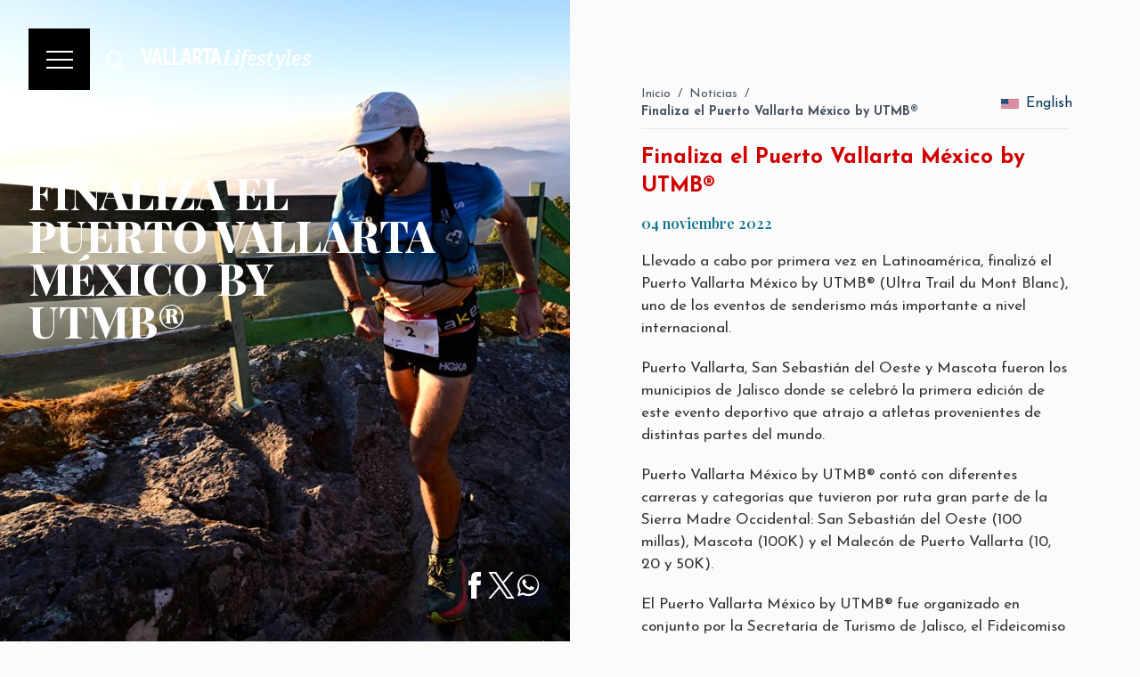

--- FILE ---
content_type: text/html; charset=utf-8
request_url: https://vallartalifestyles.com/es/posts/finaliza-el-puerto-vallarta-mexico-by-utmb
body_size: 12959
content:
<!DOCTYPE html><html lang="en" class="bg-custom-vl"><head><title>Culture, Entertainment, Food, News &amp; Puerto Vallarta | Finaliza el Puerto Vallarta México by UTMB®</title><meta charSet="utf-8"/><meta name="viewport" content="width=device-width, initial-scale=1"/><meta name="rating" content="general"/><meta name="author" content="www.Afracode.com"/><meta name="expires" content="never"/><meta name="language" content="spanish"/><meta name="keywords" content="culture, entertainment, food, news, puerto vallarta, riviera nayarit, banderas bay, lifestyle, events, travel, tourism"/><meta name="description" content="Puerto Vallarta, San Sebastián del Oeste y Mascota fueron los municipios de Jalisco donde se celebró la primera edición de este evento deportivo en Latinoamérica."/><meta name="distribution" content="global"/><meta property="og:type" content="article"/><meta property="og:title" content="Culture, Entertainment, Food, News &amp; Puerto Vallarta | Finaliza el Puerto Vallarta México by UTMB®"/><meta property="og:description" content="Puerto Vallarta, San Sebastián del Oeste y Mascota fueron los municipios de Jalisco donde se celebró la primera edición de este evento deportivo en Latinoamérica."/><meta property="og:site_name" content="Vallarta Lifestyles"/><meta property="og:locale" content="es_MX"/><meta property="og:url" content="https://cms.vallartalifestyles.com/posts/finaliza-el-puerto-vallarta-mexico-by-utmb"/><meta property="og:image" content="https://cms.vallartalifestyles.com/jcnsxosc2bflwqa/wp-content/uploads/2022/11/thumbnail_portada_-1.jpg"/><meta name="twitter:card" content="summary_large_image"/><meta name="twitter:title" content="Culture, Entertainment, Food, News &amp; Puerto Vallarta | Finaliza el Puerto Vallarta México by UTMB®"/><meta name="twitter:description" content="Puerto Vallarta, San Sebastián del Oeste y Mascota fueron los municipios de Jalisco donde se celebró la primera edición de este evento deportivo en Latinoamérica."/><meta name="twitter:image" content="https://cms.vallartalifestyles.com/jcnsxosc2bflwqa/wp-content/uploads/2022/11/thumbnail_portada_-1.jpg"/><link rel="canonical" href="https://cms.vallartalifestyles.com/posts/finaliza-el-puerto-vallarta-mexico-by-utmb"/><link rel="alternate" hrefLang="es" href="https://cms.vallartalifestyles.com/posts/finaliza-el-puerto-vallarta-mexico-by-utmb"/><script type="application/ld+json">{"@context":"https://schema.org","@type":"Article","name":"Vallarta Lifestyles","url":"https://cms.vallartalifestyles.com/posts/finaliza-el-puerto-vallarta-mexico-by-utmb","description":"Puerto Vallarta, San Sebastián del Oeste y Mascota fueron los municipios de Jalisco donde se celebró la primera edición de este evento deportivo en Latinoamérica.","image":"https://cms.vallartalifestyles.com/jcnsxosc2bflwqa/wp-content/uploads/2022/11/thumbnail_portada_-1.jpg"}</script><script type="application/ld+json" class="jsx-9d61179530733a7a">{"@context":"https://schema.org","@type":"Article","headline":"Finaliza el Puerto Vallarta México by UTMB®","description":"Puerto Vallarta, San Sebastián del Oeste y Mascota fueron los municipios de Jalisco donde se celebró la primera edición de este evento deportivo en Latinoamérica.","image":"https://cms.vallartalifestyles.com/jcnsxosc2bflwqa/wp-content/uploads/2022/11/thumbnail_portada_-1.jpg","datePublished":"04 noviembre 2022","author":{"@type":"Person","name":"Jorge Chávez"},"publisher":{"@type":"Organization","name":"Vallarta Lifestyles","logo":{"@type":"ImageObject","url":"https://vallartalifestyles.com/assets/images/logos/logo-white.png"}},"mainEntityOfPage":{"@type":"WebPage","@id":"https://cms.vallartalifestyles.com/posts/finaliza-el-puerto-vallarta-mexico-by-utmb"}}</script><meta name="next-head-count" content="25"/><link rel="preconnect" href="https://fonts.googleapis.com"/><link rel="preconnect" href="https://fonts.gstatic.com" crossorigin="anonymous"/><link rel="apple-touch-icon" sizes="57x57" href="/assets/images/fav/apple-touch-icon-57x57.png"/><link rel="apple-touch-icon" sizes="114x114" href="/assets/images/fav/apple-touch-icon-114x114.png"/><link rel="apple-touch-icon" sizes="72x72" href="/assets/images/fav/apple-touch-icon-72x72.png"/><link rel="apple-touch-icon" sizes="144x144" href="/assets/images/fav/apple-touch-icon-144x144.png"/><link rel="apple-touch-icon" sizes="60x60" href="/assets/images/fav/apple-touch-icon-60x60.png"/><link rel="apple-touch-icon" sizes="120x120" href="/assets/images/fav/apple-touch-icon-120x120.png"/><link rel="apple-touch-icon" sizes="76x76" href="/assets/images/fav/apple-touch-icon-76x76.png"/><link rel="apple-touch-icon" sizes="152x152" href="/assets/images/fav/apple-touch-icon-152x152.png"/><link rel="icon" type="image/png" href="/assets/images/fav/favicon-196x196.png" sizes="196x196"/><link rel="icon" type="image/png" href="/assets/images/fav/favicon-96x96.png" sizes="96x96"/><link rel="icon" type="image/png" href="/assets/images/fav/favicon-32x32.png" sizes="32x32"/><link rel="icon" type="image/png" href="/assets/images/fav/favicon-16x16.png" sizes="16x16"/><link rel="icon" type="image/png" href="/assets/images/fav/favicon-128.png" sizes="128x128"/><meta name="application-name" content="Vallarta Lifestyles"/><meta name="msapplication-TileColor" content="#FFFFFF"/><meta name="msapplication-TileImage" content="/assets/images/fav/mstile-144x144.png"/><meta name="msapplication-square70x70logo" content="/assets/images/fav/mstile-70x70.png"/><meta name="msapplication-square150x150logo" content="/assets/images/fav/mstile-150x150.png"/><meta name="msapplication-wide310x150logo" content="/assets/images/fav/mstile-310x150.png"/><meta name="msapplication-square310x310logo" content="/assets/images/fav/mstile-310x310.png"/><script src="https://maps.googleapis.com/maps/api/js?key=AIzaSyC7ODXG7ksF2NZn4mOMv3pY-1kuhMNKFJg" async="" defer=""></script><link rel="preconnect" href="https://fonts.gstatic.com" crossorigin /><link rel="preload" href="/_next/static/css/ecb7047e1aeede2e.css" as="style"/><link rel="stylesheet" href="/_next/static/css/ecb7047e1aeede2e.css" data-n-g=""/><link rel="preload" href="/_next/static/css/079f6dd79f3c4ef1.css" as="style"/><link rel="stylesheet" href="/_next/static/css/079f6dd79f3c4ef1.css" data-n-p=""/><link rel="preload" href="/_next/static/css/3c445c1c3f5fd7de.css" as="style"/><link rel="stylesheet" href="/_next/static/css/3c445c1c3f5fd7de.css" data-n-p=""/><noscript data-n-css=""></noscript><script defer="" nomodule="" src="/_next/static/chunks/polyfills-c67a75d1b6f99dc8.js"></script><script src="/_next/static/chunks/webpack-5ed39c570e7fe72a.js" defer=""></script><script src="/_next/static/chunks/framework-5f4595e5518b5600.js" defer=""></script><script src="/_next/static/chunks/main-a8b744589d308c41.js" defer=""></script><script src="/_next/static/chunks/pages/_app-1ee919b4546db1a7.js" defer=""></script><script src="/_next/static/chunks/345-a7ed76602d3acaad.js" defer=""></script><script src="/_next/static/chunks/76-021f241d88deb955.js" defer=""></script><script src="/_next/static/chunks/pages/posts/%5Bslug%5D-4fcc46ec5099e5ca.js" defer=""></script><script src="/_next/static/5IzFIdIWha0zHBn796-pI/_buildManifest.js" defer=""></script><script src="/_next/static/5IzFIdIWha0zHBn796-pI/_ssgManifest.js" defer=""></script><style id="__jsx-9d61179530733a7a">.set-post-images div[id^="attachment_"]{width:100%!important;max-width:100%!important;height:auto!important}.related-posts .c--container-img img[data-nimg]{width:100%!important;max-width:100%!important;height:auto!important;display:block!important}</style><style data-href="https://fonts.googleapis.com/css2?family=Playfair+Display:wght@600;700;800;900&display=swap">@font-face{font-family:'Playfair Display';font-style:normal;font-weight:600;font-display:swap;src:url(https://fonts.gstatic.com/l/font?kit=nuFvD-vYSZviVYUb_rj3ij__anPXJzDwcbmjWBN2PKebukDT&skey=f3b68f0152604ed9&v=v40) format('woff')}@font-face{font-family:'Playfair Display';font-style:normal;font-weight:700;font-display:swap;src:url(https://fonts.gstatic.com/l/font?kit=nuFvD-vYSZviVYUb_rj3ij__anPXJzDwcbmjWBN2PKeiukDT&skey=f3b68f0152604ed9&v=v40) format('woff')}@font-face{font-family:'Playfair Display';font-style:normal;font-weight:800;font-display:swap;src:url(https://fonts.gstatic.com/l/font?kit=nuFvD-vYSZviVYUb_rj3ij__anPXJzDwcbmjWBN2PKfFukDT&skey=f3b68f0152604ed9&v=v40) format('woff')}@font-face{font-family:'Playfair Display';font-style:normal;font-weight:900;font-display:swap;src:url(https://fonts.gstatic.com/l/font?kit=nuFvD-vYSZviVYUb_rj3ij__anPXJzDwcbmjWBN2PKfsukDT&skey=f3b68f0152604ed9&v=v40) format('woff')}@font-face{font-family:'Playfair Display';font-style:normal;font-weight:600;font-display:swap;src:url(https://fonts.gstatic.com/s/playfairdisplay/v40/nuFiD-vYSZviVYUb_rj3ij__anPXDTjYgEM86xRbPQ.woff2) format('woff2');unicode-range:U+0301,U+0400-045F,U+0490-0491,U+04B0-04B1,U+2116}@font-face{font-family:'Playfair Display';font-style:normal;font-weight:600;font-display:swap;src:url(https://fonts.gstatic.com/s/playfairdisplay/v40/nuFiD-vYSZviVYUb_rj3ij__anPXDTPYgEM86xRbPQ.woff2) format('woff2');unicode-range:U+0102-0103,U+0110-0111,U+0128-0129,U+0168-0169,U+01A0-01A1,U+01AF-01B0,U+0300-0301,U+0303-0304,U+0308-0309,U+0323,U+0329,U+1EA0-1EF9,U+20AB}@font-face{font-family:'Playfair Display';font-style:normal;font-weight:600;font-display:swap;src:url(https://fonts.gstatic.com/s/playfairdisplay/v40/nuFiD-vYSZviVYUb_rj3ij__anPXDTLYgEM86xRbPQ.woff2) format('woff2');unicode-range:U+0100-02BA,U+02BD-02C5,U+02C7-02CC,U+02CE-02D7,U+02DD-02FF,U+0304,U+0308,U+0329,U+1D00-1DBF,U+1E00-1E9F,U+1EF2-1EFF,U+2020,U+20A0-20AB,U+20AD-20C0,U+2113,U+2C60-2C7F,U+A720-A7FF}@font-face{font-family:'Playfair Display';font-style:normal;font-weight:600;font-display:swap;src:url(https://fonts.gstatic.com/s/playfairdisplay/v40/nuFiD-vYSZviVYUb_rj3ij__anPXDTzYgEM86xQ.woff2) format('woff2');unicode-range:U+0000-00FF,U+0131,U+0152-0153,U+02BB-02BC,U+02C6,U+02DA,U+02DC,U+0304,U+0308,U+0329,U+2000-206F,U+20AC,U+2122,U+2191,U+2193,U+2212,U+2215,U+FEFF,U+FFFD}@font-face{font-family:'Playfair Display';font-style:normal;font-weight:700;font-display:swap;src:url(https://fonts.gstatic.com/s/playfairdisplay/v40/nuFiD-vYSZviVYUb_rj3ij__anPXDTjYgEM86xRbPQ.woff2) format('woff2');unicode-range:U+0301,U+0400-045F,U+0490-0491,U+04B0-04B1,U+2116}@font-face{font-family:'Playfair Display';font-style:normal;font-weight:700;font-display:swap;src:url(https://fonts.gstatic.com/s/playfairdisplay/v40/nuFiD-vYSZviVYUb_rj3ij__anPXDTPYgEM86xRbPQ.woff2) format('woff2');unicode-range:U+0102-0103,U+0110-0111,U+0128-0129,U+0168-0169,U+01A0-01A1,U+01AF-01B0,U+0300-0301,U+0303-0304,U+0308-0309,U+0323,U+0329,U+1EA0-1EF9,U+20AB}@font-face{font-family:'Playfair Display';font-style:normal;font-weight:700;font-display:swap;src:url(https://fonts.gstatic.com/s/playfairdisplay/v40/nuFiD-vYSZviVYUb_rj3ij__anPXDTLYgEM86xRbPQ.woff2) format('woff2');unicode-range:U+0100-02BA,U+02BD-02C5,U+02C7-02CC,U+02CE-02D7,U+02DD-02FF,U+0304,U+0308,U+0329,U+1D00-1DBF,U+1E00-1E9F,U+1EF2-1EFF,U+2020,U+20A0-20AB,U+20AD-20C0,U+2113,U+2C60-2C7F,U+A720-A7FF}@font-face{font-family:'Playfair Display';font-style:normal;font-weight:700;font-display:swap;src:url(https://fonts.gstatic.com/s/playfairdisplay/v40/nuFiD-vYSZviVYUb_rj3ij__anPXDTzYgEM86xQ.woff2) format('woff2');unicode-range:U+0000-00FF,U+0131,U+0152-0153,U+02BB-02BC,U+02C6,U+02DA,U+02DC,U+0304,U+0308,U+0329,U+2000-206F,U+20AC,U+2122,U+2191,U+2193,U+2212,U+2215,U+FEFF,U+FFFD}@font-face{font-family:'Playfair Display';font-style:normal;font-weight:800;font-display:swap;src:url(https://fonts.gstatic.com/s/playfairdisplay/v40/nuFiD-vYSZviVYUb_rj3ij__anPXDTjYgEM86xRbPQ.woff2) format('woff2');unicode-range:U+0301,U+0400-045F,U+0490-0491,U+04B0-04B1,U+2116}@font-face{font-family:'Playfair Display';font-style:normal;font-weight:800;font-display:swap;src:url(https://fonts.gstatic.com/s/playfairdisplay/v40/nuFiD-vYSZviVYUb_rj3ij__anPXDTPYgEM86xRbPQ.woff2) format('woff2');unicode-range:U+0102-0103,U+0110-0111,U+0128-0129,U+0168-0169,U+01A0-01A1,U+01AF-01B0,U+0300-0301,U+0303-0304,U+0308-0309,U+0323,U+0329,U+1EA0-1EF9,U+20AB}@font-face{font-family:'Playfair Display';font-style:normal;font-weight:800;font-display:swap;src:url(https://fonts.gstatic.com/s/playfairdisplay/v40/nuFiD-vYSZviVYUb_rj3ij__anPXDTLYgEM86xRbPQ.woff2) format('woff2');unicode-range:U+0100-02BA,U+02BD-02C5,U+02C7-02CC,U+02CE-02D7,U+02DD-02FF,U+0304,U+0308,U+0329,U+1D00-1DBF,U+1E00-1E9F,U+1EF2-1EFF,U+2020,U+20A0-20AB,U+20AD-20C0,U+2113,U+2C60-2C7F,U+A720-A7FF}@font-face{font-family:'Playfair Display';font-style:normal;font-weight:800;font-display:swap;src:url(https://fonts.gstatic.com/s/playfairdisplay/v40/nuFiD-vYSZviVYUb_rj3ij__anPXDTzYgEM86xQ.woff2) format('woff2');unicode-range:U+0000-00FF,U+0131,U+0152-0153,U+02BB-02BC,U+02C6,U+02DA,U+02DC,U+0304,U+0308,U+0329,U+2000-206F,U+20AC,U+2122,U+2191,U+2193,U+2212,U+2215,U+FEFF,U+FFFD}@font-face{font-family:'Playfair Display';font-style:normal;font-weight:900;font-display:swap;src:url(https://fonts.gstatic.com/s/playfairdisplay/v40/nuFiD-vYSZviVYUb_rj3ij__anPXDTjYgEM86xRbPQ.woff2) format('woff2');unicode-range:U+0301,U+0400-045F,U+0490-0491,U+04B0-04B1,U+2116}@font-face{font-family:'Playfair Display';font-style:normal;font-weight:900;font-display:swap;src:url(https://fonts.gstatic.com/s/playfairdisplay/v40/nuFiD-vYSZviVYUb_rj3ij__anPXDTPYgEM86xRbPQ.woff2) format('woff2');unicode-range:U+0102-0103,U+0110-0111,U+0128-0129,U+0168-0169,U+01A0-01A1,U+01AF-01B0,U+0300-0301,U+0303-0304,U+0308-0309,U+0323,U+0329,U+1EA0-1EF9,U+20AB}@font-face{font-family:'Playfair Display';font-style:normal;font-weight:900;font-display:swap;src:url(https://fonts.gstatic.com/s/playfairdisplay/v40/nuFiD-vYSZviVYUb_rj3ij__anPXDTLYgEM86xRbPQ.woff2) format('woff2');unicode-range:U+0100-02BA,U+02BD-02C5,U+02C7-02CC,U+02CE-02D7,U+02DD-02FF,U+0304,U+0308,U+0329,U+1D00-1DBF,U+1E00-1E9F,U+1EF2-1EFF,U+2020,U+20A0-20AB,U+20AD-20C0,U+2113,U+2C60-2C7F,U+A720-A7FF}@font-face{font-family:'Playfair Display';font-style:normal;font-weight:900;font-display:swap;src:url(https://fonts.gstatic.com/s/playfairdisplay/v40/nuFiD-vYSZviVYUb_rj3ij__anPXDTzYgEM86xQ.woff2) format('woff2');unicode-range:U+0000-00FF,U+0131,U+0152-0153,U+02BB-02BC,U+02C6,U+02DA,U+02DC,U+0304,U+0308,U+0329,U+2000-206F,U+20AC,U+2122,U+2191,U+2193,U+2212,U+2215,U+FEFF,U+FFFD}</style><style data-href="https://fonts.googleapis.com/css2?family=Josefin+Sans:wght@300;400;600;700&display=swap">@font-face{font-family:'Josefin Sans';font-style:normal;font-weight:300;font-display:swap;src:url(https://fonts.gstatic.com/l/font?kit=Qw3PZQNVED7rKGKxtqIqX5E-AVSJrOCfjY46_GbQXMI&skey=22ddf758bcf1d5cd&v=v34) format('woff')}@font-face{font-family:'Josefin Sans';font-style:normal;font-weight:400;font-display:swap;src:url(https://fonts.gstatic.com/l/font?kit=Qw3PZQNVED7rKGKxtqIqX5E-AVSJrOCfjY46_DjQXMI&skey=22ddf758bcf1d5cd&v=v34) format('woff')}@font-face{font-family:'Josefin Sans';font-style:normal;font-weight:600;font-display:swap;src:url(https://fonts.gstatic.com/l/font?kit=Qw3PZQNVED7rKGKxtqIqX5E-AVSJrOCfjY46_ObXXMI&skey=22ddf758bcf1d5cd&v=v34) format('woff')}@font-face{font-family:'Josefin Sans';font-style:normal;font-weight:700;font-display:swap;src:url(https://fonts.gstatic.com/l/font?kit=Qw3PZQNVED7rKGKxtqIqX5E-AVSJrOCfjY46_N_XXMI&skey=22ddf758bcf1d5cd&v=v34) format('woff')}@font-face{font-family:'Josefin Sans';font-style:normal;font-weight:300;font-display:swap;src:url(https://fonts.gstatic.com/s/josefinsans/v34/Qw3aZQNVED7rKGKxtqIqX5EUAnx4Vn8siqM7.woff2) format('woff2');unicode-range:U+0102-0103,U+0110-0111,U+0128-0129,U+0168-0169,U+01A0-01A1,U+01AF-01B0,U+0300-0301,U+0303-0304,U+0308-0309,U+0323,U+0329,U+1EA0-1EF9,U+20AB}@font-face{font-family:'Josefin Sans';font-style:normal;font-weight:300;font-display:swap;src:url(https://fonts.gstatic.com/s/josefinsans/v34/Qw3aZQNVED7rKGKxtqIqX5EUA3x4Vn8siqM7.woff2) format('woff2');unicode-range:U+0100-02BA,U+02BD-02C5,U+02C7-02CC,U+02CE-02D7,U+02DD-02FF,U+0304,U+0308,U+0329,U+1D00-1DBF,U+1E00-1E9F,U+1EF2-1EFF,U+2020,U+20A0-20AB,U+20AD-20C0,U+2113,U+2C60-2C7F,U+A720-A7FF}@font-face{font-family:'Josefin Sans';font-style:normal;font-weight:300;font-display:swap;src:url(https://fonts.gstatic.com/s/josefinsans/v34/Qw3aZQNVED7rKGKxtqIqX5EUDXx4Vn8sig.woff2) format('woff2');unicode-range:U+0000-00FF,U+0131,U+0152-0153,U+02BB-02BC,U+02C6,U+02DA,U+02DC,U+0304,U+0308,U+0329,U+2000-206F,U+20AC,U+2122,U+2191,U+2193,U+2212,U+2215,U+FEFF,U+FFFD}@font-face{font-family:'Josefin Sans';font-style:normal;font-weight:400;font-display:swap;src:url(https://fonts.gstatic.com/s/josefinsans/v34/Qw3aZQNVED7rKGKxtqIqX5EUAnx4Vn8siqM7.woff2) format('woff2');unicode-range:U+0102-0103,U+0110-0111,U+0128-0129,U+0168-0169,U+01A0-01A1,U+01AF-01B0,U+0300-0301,U+0303-0304,U+0308-0309,U+0323,U+0329,U+1EA0-1EF9,U+20AB}@font-face{font-family:'Josefin Sans';font-style:normal;font-weight:400;font-display:swap;src:url(https://fonts.gstatic.com/s/josefinsans/v34/Qw3aZQNVED7rKGKxtqIqX5EUA3x4Vn8siqM7.woff2) format('woff2');unicode-range:U+0100-02BA,U+02BD-02C5,U+02C7-02CC,U+02CE-02D7,U+02DD-02FF,U+0304,U+0308,U+0329,U+1D00-1DBF,U+1E00-1E9F,U+1EF2-1EFF,U+2020,U+20A0-20AB,U+20AD-20C0,U+2113,U+2C60-2C7F,U+A720-A7FF}@font-face{font-family:'Josefin Sans';font-style:normal;font-weight:400;font-display:swap;src:url(https://fonts.gstatic.com/s/josefinsans/v34/Qw3aZQNVED7rKGKxtqIqX5EUDXx4Vn8sig.woff2) format('woff2');unicode-range:U+0000-00FF,U+0131,U+0152-0153,U+02BB-02BC,U+02C6,U+02DA,U+02DC,U+0304,U+0308,U+0329,U+2000-206F,U+20AC,U+2122,U+2191,U+2193,U+2212,U+2215,U+FEFF,U+FFFD}@font-face{font-family:'Josefin Sans';font-style:normal;font-weight:600;font-display:swap;src:url(https://fonts.gstatic.com/s/josefinsans/v34/Qw3aZQNVED7rKGKxtqIqX5EUAnx4Vn8siqM7.woff2) format('woff2');unicode-range:U+0102-0103,U+0110-0111,U+0128-0129,U+0168-0169,U+01A0-01A1,U+01AF-01B0,U+0300-0301,U+0303-0304,U+0308-0309,U+0323,U+0329,U+1EA0-1EF9,U+20AB}@font-face{font-family:'Josefin Sans';font-style:normal;font-weight:600;font-display:swap;src:url(https://fonts.gstatic.com/s/josefinsans/v34/Qw3aZQNVED7rKGKxtqIqX5EUA3x4Vn8siqM7.woff2) format('woff2');unicode-range:U+0100-02BA,U+02BD-02C5,U+02C7-02CC,U+02CE-02D7,U+02DD-02FF,U+0304,U+0308,U+0329,U+1D00-1DBF,U+1E00-1E9F,U+1EF2-1EFF,U+2020,U+20A0-20AB,U+20AD-20C0,U+2113,U+2C60-2C7F,U+A720-A7FF}@font-face{font-family:'Josefin Sans';font-style:normal;font-weight:600;font-display:swap;src:url(https://fonts.gstatic.com/s/josefinsans/v34/Qw3aZQNVED7rKGKxtqIqX5EUDXx4Vn8sig.woff2) format('woff2');unicode-range:U+0000-00FF,U+0131,U+0152-0153,U+02BB-02BC,U+02C6,U+02DA,U+02DC,U+0304,U+0308,U+0329,U+2000-206F,U+20AC,U+2122,U+2191,U+2193,U+2212,U+2215,U+FEFF,U+FFFD}@font-face{font-family:'Josefin Sans';font-style:normal;font-weight:700;font-display:swap;src:url(https://fonts.gstatic.com/s/josefinsans/v34/Qw3aZQNVED7rKGKxtqIqX5EUAnx4Vn8siqM7.woff2) format('woff2');unicode-range:U+0102-0103,U+0110-0111,U+0128-0129,U+0168-0169,U+01A0-01A1,U+01AF-01B0,U+0300-0301,U+0303-0304,U+0308-0309,U+0323,U+0329,U+1EA0-1EF9,U+20AB}@font-face{font-family:'Josefin Sans';font-style:normal;font-weight:700;font-display:swap;src:url(https://fonts.gstatic.com/s/josefinsans/v34/Qw3aZQNVED7rKGKxtqIqX5EUA3x4Vn8siqM7.woff2) format('woff2');unicode-range:U+0100-02BA,U+02BD-02C5,U+02C7-02CC,U+02CE-02D7,U+02DD-02FF,U+0304,U+0308,U+0329,U+1D00-1DBF,U+1E00-1E9F,U+1EF2-1EFF,U+2020,U+20A0-20AB,U+20AD-20C0,U+2113,U+2C60-2C7F,U+A720-A7FF}@font-face{font-family:'Josefin Sans';font-style:normal;font-weight:700;font-display:swap;src:url(https://fonts.gstatic.com/s/josefinsans/v34/Qw3aZQNVED7rKGKxtqIqX5EUDXx4Vn8sig.woff2) format('woff2');unicode-range:U+0000-00FF,U+0131,U+0152-0153,U+02BB-02BC,U+02C6,U+02DA,U+02DC,U+0304,U+0308,U+0329,U+2000-206F,U+20AC,U+2122,U+2191,U+2193,U+2212,U+2215,U+FEFF,U+FFFD}</style></head><body><div id="__next" data-reactroot=""><div class="off-canvas false"><span class="off-canvas__overlay"></span><div class="off-canvas__menu"><ul class="text-white"><li class="mb-6 text-left false false"><a class="text-xl md:text-4xl font-heading false false" href="/es">Inicio</a></li><li class="mb-6 text-left false false"><a class="text-xl md:text-4xl font-heading false false" href="/es/getmycopy">Consigue tu Ejemplar Gratuito</a></li><li class="mb-6 text-left false false"><a class="text-xl md:text-4xl font-heading false false" href="/es/our-issues">Nuestras Ediciones</a></li><li class="mb-6 text-left false false"><a class="text-xl md:text-4xl font-heading false false" href="/es/about-us">Anúnciate con Nosotros</a></li></ul></div></div><header class="header Header_header__ubBbX undefined"><div class="Header_header__nav__YDoR6 absolute top-4 left-4 md:top-8 md:left-8 md:fixed"><div class="Header_header__nav__menu__4aFQT"><button class="Button_button__LjnpS w-full h-full bg-black text-white false Button_button--menu___akLi"><span></span><span></span><span></span></button></div><button id="search-trigger" class="ml-2 p-2" aria-label="Buscar"><svg width="24" height="24" fill="none" stroke="#073855" stroke-width="2" viewBox="0 0 24 24" class="md:hidden"><circle cx="11" cy="11" r="8"></circle><line x1="21" y1="21" x2="16.65" y2="16.65"></line></svg><svg width="24" height="24" fill="none" stroke="#fff" stroke-width="2" viewBox="0 0 24 24" class="hidden md:block"><circle cx="11" cy="11" r="8"></circle><line x1="21" y1="21" x2="16.65" y2="16.65"></line></svg></button><div class="c--container-search" id="container-search"></div><div class="Header_header__nav__logo__U5pbG font-extrabold font-heading text-black" style="font-size:33px;width:200px;padding-left:10px"><a href="/es"><img alt="Vallarta Lifestyles Logo" src="/assets/images/logos/logo-color.png" width="100%" class="md:hidden"/><img alt="Vallarta Lifestyles Logo" src="/assets/images/logos/logo-white.png" width="100%" class="hidden md:block"/></a></div></div></header><div><main><div class="off-canvas false"><span class="off-canvas__overlay"></span><div class="off-canvas__menu"><ul class="text-white"><li class="mb-6 text-left false false"><a class="text-xl md:text-4xl font-heading false false" href="/es">Inicio</a></li><li class="mb-6 text-left false false"><a class="text-xl md:text-4xl font-heading false false" href="/es/getmycopy">Consigue tu Ejemplar Gratuito</a></li><li class="mb-6 text-left false false"><a class="text-xl md:text-4xl font-heading false false" href="/es/our-issues">Nuestras Ediciones</a></li><li class="mb-6 text-left false false"><a class="text-xl md:text-4xl font-heading false false" href="/es/about-us">Anúnciate con Nosotros</a></li></ul></div></div><header class="header Header_header__ubBbX undefined"><div class="Header_header__nav__YDoR6 absolute top-4 left-4 md:top-8 md:left-8 md:fixed"><div class="Header_header__nav__menu__4aFQT"><button class="Button_button__LjnpS w-full h-full bg-black text-white false Button_button--menu___akLi"><span></span><span></span><span></span></button></div><button id="search-trigger" class="ml-2 p-2" aria-label="Buscar"><svg width="24" height="24" fill="none" stroke="#073855" stroke-width="2" viewBox="0 0 24 24" class="md:hidden"><circle cx="11" cy="11" r="8"></circle><line x1="21" y1="21" x2="16.65" y2="16.65"></line></svg><svg width="24" height="24" fill="none" stroke="#fff" stroke-width="2" viewBox="0 0 24 24" class="hidden md:block"><circle cx="11" cy="11" r="8"></circle><line x1="21" y1="21" x2="16.65" y2="16.65"></line></svg></button><div class="c--container-search" id="container-search"></div><div class="Header_header__nav__logo__U5pbG font-extrabold font-heading text-black" style="font-size:33px;width:200px;padding-left:10px"><a href="/es"><img alt="Vallarta Lifestyles Logo" src="/assets/images/logos/logo-color.png" width="100%" class="md:hidden"/><img alt="Vallarta Lifestyles Logo" src="/assets/images/logos/logo-white.png" width="100%" class="hidden md:block"/></a></div></div></header><div class="undefined undefined"><div class="Magazine_row__wpT_w"><div class="Magazine_col__TSEAM Magazine_magazine__cover__YPnUb  undefined"><div class="Magazine_magazine__loading__mn9Xt"><span class="afc-spinner afc-spinner--primary"></span></div><div class="animate__animated animate__fadeIn" style="animation-delay:.1ms;animation-duration:3s"><div class="Magazine_cover__RyBTK" style="background-image:url(https://cms.vallartalifestyles.com/jcnsxosc2bflwqa/wp-content/uploads/2022/11/thumbnail_portada_-1.jpg)"><div class="Heading_heading__jX9lD absolute left-3 md:left-8 top-32 md:top-48 text-white"><div class="animate__animated animate__fadeInLeftSm" style="animation-delay:1.2s;animation-duration:2s"><h1 class="jsx-9d61179530733a7a text-5xl text-white font-extrabold uppercase"><span>Finaliza el<br/></span><span>Puerto Vallarta<br/></span><span>México by<br/></span><span>UTMB®</span></h1></div></div><div class="Heading_heading__jX9lD absolute right-3 md:right-8 bottom-3 md:bottom-8 text-white text-right"><div class="animate__animated animate__fadeInRightSm" style="animation-delay:1.2s;animation-duration:2s"><div class="flex gap-3 mb-4 justify-end"><a class="fa fa-facebook social-item-in-page w-inline-block facebook-share" href="https://www.facebook.com/sharer/sharer.php?u=https%3A%2F%2Fvallartalifestyles.com%2Fes%2Fposts%2Ffinaliza-el-puerto-vallarta-mexico-by-utmb" target="_blank" rel="noopener noreferrer" aria-label="Share on Facebook"><svg xmlns="http://www.w3.org/2000/svg" xmlns:xlink="http://www.w3.org/1999/xlink" width="30" height="30" viewBox="0 0 17 17"><g></g><path d="M12.461 5.57l-0.309 2.93h-2.342v8.5h-3.518v-8.5h-1.753v-2.93h1.753v-1.764c0-2.383 0.991-3.806 3.808-3.806h2.341v2.93h-1.465c-1.093 0-1.166 0.413-1.166 1.176v1.464h2.651z" fill="#fff"></path></svg></a><a class="c--social-x social-item-in-page w-inline-block" href="https://twitter.com/intent/tweet?text=Finaliza%20el%20Puerto%20Vallarta%20M%C3%A9xico%20by%20UTMB%C2%AE&amp;url=https%3A%2F%2Fvallartalifestyles.com%2Fes%2Fposts%2Ffinaliza-el-puerto-vallarta-mexico-by-utmb" target="_blank" rel="noopener noreferrer" aria-label="Share on Twitter"><svg xmlns="http://www.w3.org/2000/svg" xmlns:xlink="http://www.w3.org/1999/xlink" width="30" height="30" viewBox="0 0 1200 1227"><g></g><path d="M714.163 519.284L1160.89 0H1055.03L667.137 450.887L357.328 0H0L468.492 681.821L0 1226.37H105.866L515.491 750.218L842.672 1226.37H1200L714.137 519.284H714.163ZM569.165 687.828L521.697 619.934L144.011 79.6944H306.615L611.412 515.685L658.88 583.579L1055.08 1150.3H892.476L569.165 687.854V687.828Z" fill="#fff"></path></svg></a><a class="fa fa-envelope social-item-in-page w-inline-block" href="mailto:?subject=Finaliza%20el%20Puerto%20Vallarta%20M%C3%A9xico%20by%20UTMB%C2%AE&amp;body=https%3A%2F%2Fvallartalifestyles.com%2Fes%2Fposts%2Ffinaliza-el-puerto-vallarta-mexico-by-utmb%0A%0APuerto%20Vallarta%2C%20San%20Sebasti%C3%A1n%20del%20Oeste%20y%20Mascota%20fueron%20los%20municipios%20de%20Jalisco%20donde%20se%20celebr%C3%B3%20la%20primera%20edici%C3%B3n%20de%20este%20evento%20deportivo%20en%20Latinoam%C3%A9rica." aria-label="Share by Email"></a><a class="v2-whatsapp-btn fa fa-whatsapp social-item-in-page w-inline-block" href="https://wa.me/?text=Finaliza%20el%20Puerto%20Vallarta%20M%C3%A9xico%20by%20UTMB%C2%AE%20%E2%80%93%20https%3A%2F%2Fvallartalifestyles.com%2Fes%2Fposts%2Ffinaliza-el-puerto-vallarta-mexico-by-utmb" target="_blank" rel="noopener noreferrer" data-action="share/whatsapp/share" aria-label="Share on WhatsApp"><svg width="30" height="30" viewBox="0 0 32 32" fill="#fff" xmlns="http://www.w3.org/2000/svg"><path d="M16.001 3.2c-7.064 0-12.8 5.736-12.8 12.8 0 2.26 0.62 4.464 1.792 6.384l-1.888 6.896 7.072-1.856c1.856 1.016 3.944 1.552 6.024 1.552h0.008c7.064 0 12.8-5.736 12.8-12.8s-5.736-12.8-12.8-12.8zm0 23.2c-1.832 0-3.648-0.488-5.224-1.408l-0.376-0.224-4.208 1.104 1.12-4.096-0.24-0.392c-1.104-1.792-1.688-3.856-1.688-5.984 0-6.072 4.944-11.016 11.016-11.016s11.016 4.944 11.016 11.016-4.944 11.016-11.016 11.016zm6.072-8.36c-0.336-0.168-1.992-0.984-2.304-1.096-0.312-0.112-0.536-0.168-0.76 0.168-0.224 0.336-0.872 1.096-1.072 1.32-0.2 0.224-0.392 0.248-0.728 0.08-0.336-0.168-1.416-0.52-2.696-1.656-0.996-0.888-1.672-1.984-1.872-2.32-0.2-0.336-0.024-0.52 0.152-0.688 0.16-0.16 0.336-0.416 0.504-0.624 0.168-0.208 0.224-0.352 0.336-0.584 0.112-0.232 0.056-0.44-0.024-0.624-0.08-0.184-0.76-1.832-1.04-2.504-0.272-0.656-0.552-0.568-0.76-0.576-0.2-0.008-0.432-0.008-0.664-0.008s-0.608 0.088-0.928 0.44c-0.32 0.352-1.224 1.192-1.224 2.904 0 1.712 1.248 3.368 1.424 3.6 0.176 0.232 2.448 3.736 5.936 5.088 0.832 0.36 1.48 0.576 1.984 0.736 0.832 0.264 1.592 0.224 2.192 0.136 0.672-0.096 2.064-0.84 2.352-1.656 0.288-0.816 0.288-1.52 0.2-1.656-0.088-0.136-0.304-0.216-0.64-0.384z"></path></svg></a></div></div></div></div></div></div><div class="Magazine_col__TSEAM undefined"><div><div class="pt-10 md:pt-16 lg:pt-20 xl:pt-24 px-4 md:px-16 xl:px-20 pb-10 md:pb-16"><nav aria-label="breadcrumb" class="breadcrumbs mb-4"><div class="flex items-center justify-between pb-2"><ol class="flex flex-wrap text-sm text-gray-600"><div class="flex flex-wrap"><li class="flex items-center"><a class="" href="/es">Inicio</a><span class="mx-2">/</span></li><li class="flex items-center"><a class="" href="/es/category/noticias">Noticias</a><span class="mx-2">/</span></li></div><div class="w-full"><li class="flex items-center font-bold"><a href="/es/posts/finaliza-el-puerto-vallarta-mexico-by-utmb">Finaliza el Puerto Vallarta México by UTMB®</a></li></div></ol><div class="ml-4"><a href="#" class="c--lang-switcher cursor-pointer " aria-label="change_language"><img src="/assets/images/flags/us.png" alt="English" style="display:inline;margin-right:8px;vertical-align:middle"/>English</a></div></div><hr/></nav><div class="animate__animated animate__fadeInRightSm" style="animation-delay:1.2s;animation-duration:2s"><div class="Heading_heading__jX9lD mb-4"><div class="jsx-9d61179530733a7a text-primary font-bold text-2xl"><span class="jsx-9d61179530733a7a">Finaliza el Puerto Vallarta México by UTMB®</span></div></div></div><div class="animate__animated animate__fadeInRightSm" style="animation-delay:1.2s;animation-duration:2s"><h2 class="jsx-9d61179530733a7a text-1xl text-cyan-700">04 noviembre 2022</h2></div><div class="jsx-9d61179530733a7a single-post"><div class="jsx-9d61179530733a7a single-post__body"><div class="jsx-9d61179530733a7a set-post-images"><div class="jsx-9d61179530733a7a"><p>Llevado a cabo por primera vez en Latinoamérica, finalizó el Puerto Vallarta México by UTMB® (Ultra Trail du Mont Blanc), uno de los eventos de senderismo más importante a nivel internacional. </p>
<p>Puerto Vallarta, San Sebastián del Oeste y Mascota fueron los municipios de Jalisco donde se celebró la primera edición de este evento deportivo que atrajo a atletas provenientes de distintas partes del mundo. </p>
<p>Puerto Vallarta México by UTMB® contó con diferentes carreras y categorías que tuvieron por ruta gran parte de la Sierra Madre Occidental: San Sebastián del Oeste (100 millas), Mascota (100K) y el Malecón de Puerto Vallarta (10, 20 y 50K). </p>
<p>El Puerto Vallarta México by UTMB® fue organizado en conjunto por la Secretaría de Turismo de Jalisco, el Fideicomiso Público para la Promoción y Publicidad Turística de Puerto Vallarta y Ochoa Sports Management (OSM), en colaboración con los gobiernos municipales de San Sebastián del Oeste y Mascota, Jalisco. </p>
<p><strong>LOS GANADORES:</strong> </p>
<p><strong>100M Wixárika &#8211; San Sebastián del Oeste</strong> </p>
<p>Varonil </p>
<ol>
<li>Dave Stevens &#8211; 23:45:04 h</li>
<li>Jhon Barrera Moreno &#8211; 23:52:58 h</li>
<li>Jeff Mogavero &#8211; 24:02:49 h</li>
</ol>
<p>Femenil </p>
<ol>
<li>Genevieve Harrison &#8211; 36:26:00 h</li>
<li>Catherine Bradley &#8211; 37:45:14 h</li>
<li>Kertu Palo &#8211; 40:39:11 h</li>
</ol>
<p><strong>100K Hikuri &#8211; Mascota</strong> </p>
<p>Varonil </p>
<ol>
<li>Yun Yanquiao &#8211; 09:44:09 h</li>
<li>Alexander King &#8211; 10:15:28 h</li>
<li>Seth Ruhling &#8211; 10:51:54 h</li>
</ol>
<p>Femenil </p>
<ol>
<li>Emmiliese von Avis &#8211; 11:25:24 h</li>
<li>Hannah Lafleur &#8211; 11:47:17 h</li>
<li>Erin Clark &#8211; 12:07:19</li>
</ol>
<p><strong>50K Nakawé &#8211; Puerto Vallarta</strong> </p>
<p>Varonil </p>
<ol>
<li>Ryan Becker &#8211; 05:33:28 h</li>
<li>Zachary Sonoga &#8211; 05:48:31 h</li>
<li>Héctor Rodríguez &#8211; 05:50:01 h</li>
</ol>
<p>Femenil </p>
<ol>
<li>Tara Fraga &#8211; 05:53:51 h</li>
<li>Natalie Chirgwin &#8211; 06:30:11 h</li>
<li>Nayeli de la Torre Segura &#8211; 06:37:23 h</li>
</ol>
<p><strong>20K Ereno &#8211; Puerto Vallarta</strong> </p>
<p>Varonil </p>
<ol>
<li>Jeff Rosas &#8211; 02:45:27 h</li>
<li>Gabriel Quiros &#8211; 02:47:17 h</li>
<li>Sergio Arturo Moreno Herrera &#8211; 02:47:18 h</li>
</ol>
<p>Femenil </p>
<ol>
<li>Mariana Silva &#8211; 03:08:27 h</li>
<li>Isabel Bolivar &#8211; 03:09:37 h</li>
<li>Diana Mendoza &#8211; 03:20:50 h</li>
</ol>
<p><strong>10K Pata Salada &#8211; Puerto Vallarta</strong> </p>
<p>Varonil </p>
<ol>
<li>Humberto Meza &#8211; 00:51:12 h</li>
<li>Esteban González &#8211; 00:59:57 h</li>
<li>Joshua Egure &#8211; 01:03:57 h</li>
</ol>
<p>Femenil </p>
<ol>
<li>Miryam Mancha &#8211; 01:10:30h</li>
<li>Tania Zaragoza &#8211; 01:12:26 h</li>
<li>Berenice Jazmín Jauregui &#8211; 01:20:22 h</li>
</ol>
</div></div></div></div><div class="jsx-9d61179530733a7a mt-16 related-posts"><h3 class="jsx-9d61179530733a7a text-2xl font-bold mb-6">Artículos relacionados</h3><div class="jsx-9d61179530733a7a grid grid-cols-1 md:grid-cols-2 gap-8"><article class="Post_post__vaBQ1 Post_post--style-1__58OTx undefined"><div class="Post_post__inner__7lL11"><div class="Post_post__cover__nNrK5 zoom-in"><div class="Post_post__cover__inner__xePUM"><div class="Post_post__cover__media__FwaBz"><div class="Post_post__cover__media__image__oBOwM"><div class="Post_post__cover__loading__TT3ZV"><span class="afc-spinner afc-spinner--undefined"></span></div><div class="relative c--container-img cursor-pointer"><span style="box-sizing:border-box;display:inline-block;overflow:hidden;width:initial;height:initial;background:none;opacity:1;border:0;margin:0;padding:0;position:relative;max-width:100%"><span style="box-sizing:border-box;display:block;width:initial;height:initial;background:none;opacity:1;border:0;margin:0;padding:0;max-width:100%"><img style="display:block;max-width:100%;width:initial;height:initial;background:none;opacity:1;border:0;margin:0;padding:0" alt="" aria-hidden="true" src="data:image/svg+xml,%3csvg%20xmlns=%27http://www.w3.org/2000/svg%27%20version=%271.1%27%20width=%27334%27%20height=%27334%27/%3e"/></span><img alt="Anuncian el Campeonato Internacional Charro Vallarta 2026" src="https://cms.vallartalifestyles.com/jcnsxosc2bflwqa/wp-content/uploads/2026/01/portada-22.jpg" decoding="async" data-nimg="intrinsic" style="position:absolute;top:0;left:0;bottom:0;right:0;box-sizing:border-box;padding:0;border:none;margin:auto;display:block;width:0;height:0;min-width:100%;max-width:100%;min-height:100%;max-height:100%"/></span></div></div></div></div><span class="Post_post__cover__overlay__hywfr"></span></div><div class="Post_post__content__XKLJo"><div class="Post_post__content__inner__EG4Tj"><div class="Post_post__content__category__7c8Hw Post_post__content__category--style-1__9lMxk"><a class="bg-white" href="/es/category/noticias">Noticias</a></div><h3 class="Post_post__content__title__ME2gH"><a href="/es/posts/anuncian-el-campeonato-internacional-charro-vallarta-2026">Anuncian el Campeonato Internacional Charro Vallarta 2026</a></h3></div></div></div></article><article class="Post_post__vaBQ1 Post_post--style-1__58OTx undefined"><div class="Post_post__inner__7lL11"><div class="Post_post__cover__nNrK5 zoom-in"><div class="Post_post__cover__inner__xePUM"><div class="Post_post__cover__media__FwaBz"><div class="Post_post__cover__media__image__oBOwM"><div class="Post_post__cover__loading__TT3ZV"><span class="afc-spinner afc-spinner--undefined"></span></div><div class="relative c--container-img cursor-pointer"><span style="box-sizing:border-box;display:inline-block;overflow:hidden;width:initial;height:initial;background:none;opacity:1;border:0;margin:0;padding:0;position:relative;max-width:100%"><span style="box-sizing:border-box;display:block;width:initial;height:initial;background:none;opacity:1;border:0;margin:0;padding:0;max-width:100%"><img style="display:block;max-width:100%;width:initial;height:initial;background:none;opacity:1;border:0;margin:0;padding:0" alt="" aria-hidden="true" src="data:image/svg+xml,%3csvg%20xmlns=%27http://www.w3.org/2000/svg%27%20version=%271.1%27%20width=%27334%27%20height=%27334%27/%3e"/></span><img alt="Hacienda San Ángel se Integra a Haciendas y Casonas de Jalisco" src="https://cms.vallartalifestyles.com/jcnsxosc2bflwqa/wp-content/uploads/2026/01/portada-20.jpg" decoding="async" data-nimg="intrinsic" style="position:absolute;top:0;left:0;bottom:0;right:0;box-sizing:border-box;padding:0;border:none;margin:auto;display:block;width:0;height:0;min-width:100%;max-width:100%;min-height:100%;max-height:100%"/></span></div></div></div></div><span class="Post_post__cover__overlay__hywfr"></span></div><div class="Post_post__content__XKLJo"><div class="Post_post__content__inner__EG4Tj"><div class="Post_post__content__category__7c8Hw Post_post__content__category--style-1__9lMxk"><a class="bg-white" href="/es/category/noticias">Noticias</a></div><h3 class="Post_post__content__title__ME2gH"><a href="/es/posts/hacienda-san-angel-se-integra-a-haciendas-y-casonas-de-jalisco">Hacienda San Ángel se Integra a Haciendas y Casonas de Jalisco</a></h3></div></div></div></article></div></div><div class="post-navigation border-t border-b border-solid border-gray-100 py-12 my-12"><div class="flex justify-between"><div class="pr-5"><a class="block" href="/es/posts/dia-de-muertos-historia-y-tradicion"><span class="block mb-2 text-sm">⟵ <!-- -->Ant. Artículo</span><span class="font-bold">Día de Muertos: Historia y Tradición</span></a></div><div class="pl-5 text-right"><a class="block" href="/es/posts/four-seasons-resort-tamarindo-abre-sus-puertas"><span class="block mb-2 text-sm">Sig. Artículo<!-- --> ⟶</span><span class="font-bold">Four Seasons Resort Tamarindo Abre sus Puertas</span></a></div></div></div></div><div class="c--footer mb-0 Magazine_magazine__footer__epO0t undefined"><div class="px-8 py-1"><div class="flex flex-col sm:flex-row gap-2 justify-center items-center mt-4 mb-6"><a href="/getmycopy" class="text-1xl sm:text-2xl transition c--btn-newsletter">Consigue tu Ejemplar Gratuito</a></div><div class="flex flex-col sm:flex-row gap-2 justify-center items-center mb-6"><a href="tel:+523222210106" class="hover:text-white transition">Información / Ventas<!-- -->: <!-- -->+52 322 221 01 06</a><span class="hidden sm:inline">|</span></div><div class="animate__animated animate__fadeIn" style="animation-delay:2s;animation-duration:1s"><div class="row"><div class="col-12 col-sm-6"><p class="text-sm text-center md:text-left invisible md:visible" style="color:#fff">© <!-- -->2026<!-- --> Vallarta Lifestyles - <!-- -->Todos los derechos reservados<!-- -->.</p></div><div class="col-12 col-sm-6"><ul class="flex items-center justify-center sm:justify-end social-icons"><li class="ml-3"><a href="https://www.facebook.com/VallartaLifestyles/" class="hover:opacity-60" target="_blank" rel="noopener noreferrer"><svg xmlns="http://www.w3.org/2000/svg" xmlns:xlink="http://www.w3.org/1999/xlink" width="14" height="14" viewBox="0 0 17 17"><g></g><path d="M12.461 5.57l-0.309 2.93h-2.342v8.5h-3.518v-8.5h-1.753v-2.93h1.753v-1.764c0-2.383 0.991-3.806 3.808-3.806h2.341v2.93h-1.465c-1.093 0-1.166 0.413-1.166 1.176v1.464h2.651z" fill="#fff"></path></svg></a></li><li class="ml-3"><a href="https://www.instagram.com/vallartalifestyles/" class="hover:opacity-60" target="_blank" rel="noopener noreferrer"><svg xmlns="http://www.w3.org/2000/svg" xmlns:xlink="http://www.w3.org/1999/xlink" width="14" height="14" viewBox="0 0 17 17"><g></g><path d="M13 0h-9c-2.2 0-4 1.8-4 4v9c0 2.2 1.8 4 4 4h9c2.2 0 4-1.8 4-4v-9c0-2.2-1.8-4-4-4zM16 13c0 1.654-1.346 3-3 3h-9c-1.654 0-3-1.346-3-3v-6h3.207c-0.286 0.61-0.457 1.283-0.457 2 0 2.619 2.131 4.75 4.75 4.75s4.75-2.131 4.75-4.75c0-0.717-0.171-1.39-0.457-2h3.207v6zM12.25 9c0 2.068-1.682 3.75-3.75 3.75s-3.75-1.682-3.75-3.75 1.682-3.75 3.75-3.75 3.75 1.682 3.75 3.75zM12.152 6c-0.872-1.059-2.176-1.75-3.652-1.75s-2.78 0.691-3.652 1.75h-3.848v-2c0-1.654 1.346-3 3-3h9c1.654 0 3 1.346 3 3v2h-3.848zM14.454 2.722v1.298c0 0.299-0.244 0.543-0.542 0.543h-1.368c-0.3-0.001-0.544-0.245-0.544-0.543v-1.298c0-0.299 0.244-0.543 0.544-0.543h1.368c0.298 0 0.542 0.244 0.542 0.543z" fill="#fff"></path></svg></a></li></ul></div></div></div></div></div></div></div></div></div></main></div></div><script id="__NEXT_DATA__" type="application/json">{"props":{"pageProps":{"post":{"id":30382,"slug":"finaliza-el-puerto-vallarta-mexico-by-utmb","title":"Finaliza el Puerto Vallarta México by UTMB®","lang":"es","translations":{"es":"finaliza-el-puerto-vallarta-mexico-by-utmb","en":"the-puerto-vallarta-mexico-by-utmb-ends"},"related_posts":{"related":[{"id":40184,"title":"Anuncian el Campeonato Internacional Charro Vallarta 2026","slug":"anuncian-el-campeonato-internacional-charro-vallarta-2026","link":"https://cms.vallartalifestyles.com/es/anuncian-el-campeonato-internacional-charro-vallarta-2026/","image":"https://cms.vallartalifestyles.com/jcnsxosc2bflwqa/wp-content/uploads/2026/01/portada-22.jpg","image_width":1500,"image_height":849,"category":"Noticias","category_id":895,"category_slug":"noticias"},{"id":40171,"title":"Hacienda San Ángel se Integra a Haciendas y Casonas de Jalisco","slug":"hacienda-san-angel-se-integra-a-haciendas-y-casonas-de-jalisco","link":"https://cms.vallartalifestyles.com/es/hacienda-san-angel-se-integra-a-haciendas-y-casonas-de-jalisco/","image":"https://cms.vallartalifestyles.com/jcnsxosc2bflwqa/wp-content/uploads/2026/01/portada-20.jpg","image_width":1500,"image_height":849,"category":"Noticias","category_id":895,"category_slug":"noticias"}],"previous":{"id":30364,"title":"Día de Muertos: Historia y Tradición","slug":"dia-de-muertos-historia-y-tradicion","link":"https://cms.vallartalifestyles.com/es/dia-de-muertos-historia-y-tradicion/","image":"https://cms.vallartalifestyles.com/jcnsxosc2bflwqa/wp-content/uploads/2022/11/portada_-2.jpg","image_width":1500,"image_height":844,"category":"Especiales","category_id":1629,"category_slug":"especiales"},"next":{"id":30418,"title":"Four Seasons Resort Tamarindo Abre sus Puertas","slug":"four-seasons-resort-tamarindo-abre-sus-puertas","link":"https://cms.vallartalifestyles.com/es/four-seasons-resort-tamarindo-abre-sus-puertas/","image":"https://cms.vallartalifestyles.com/jcnsxosc2bflwqa/wp-content/uploads/2022/11/portada_x-1.jpg","image_width":1500,"image_height":844,"category":"Noticias","category_id":895,"category_slug":"noticias"}},"author":"Jorge Chávez","date":"04 noviembre 2022","image":"https://cms.vallartalifestyles.com/jcnsxosc2bflwqa/wp-content/uploads/2022/11/thumbnail_portada_-1.jpg","image_width":1280,"image_height":720,"excerpt":"Puerto Vallarta, San Sebastián del Oeste y Mascota fueron los municipios de Jalisco donde se celebró la primera edición de este evento deportivo en Latinoamérica.","content":"\u003cp\u003eLlevado a cabo por primera vez en Latinoamérica, finalizó el Puerto Vallarta México by UTMB® (Ultra Trail du Mont Blanc), uno de los eventos de senderismo más importante a nivel internacional. \u003c/p\u003e\n\u003cp\u003ePuerto Vallarta, San Sebastián del Oeste y Mascota fueron los municipios de Jalisco donde se celebró la primera edición de este evento deportivo que atrajo a atletas provenientes de distintas partes del mundo. \u003c/p\u003e\n\u003cp\u003ePuerto Vallarta México by UTMB® contó con diferentes carreras y categorías que tuvieron por ruta gran parte de la Sierra Madre Occidental: San Sebastián del Oeste (100 millas), Mascota (100K) y el Malecón de Puerto Vallarta (10, 20 y 50K). \u003c/p\u003e\n\u003cp\u003eEl Puerto Vallarta México by UTMB® fue organizado en conjunto por la Secretaría de Turismo de Jalisco, el Fideicomiso Público para la Promoción y Publicidad Turística de Puerto Vallarta y Ochoa Sports Management (OSM), en colaboración con los gobiernos municipales de San Sebastián del Oeste y Mascota, Jalisco. \u003c/p\u003e\n\u003cp\u003e\u003cstrong\u003eLOS GANADORES:\u003c/strong\u003e \u003c/p\u003e\n\u003cp\u003e\u003cstrong\u003e100M Wixárika \u0026#8211; San Sebastián del Oeste\u003c/strong\u003e \u003c/p\u003e\n\u003cp\u003eVaronil \u003c/p\u003e\n\u003col\u003e\n\u003cli\u003eDave Stevens \u0026#8211; 23:45:04 h\u003c/li\u003e\n\u003cli\u003eJhon Barrera Moreno \u0026#8211; 23:52:58 h\u003c/li\u003e\n\u003cli\u003eJeff Mogavero \u0026#8211; 24:02:49 h\u003c/li\u003e\n\u003c/ol\u003e\n\u003cp\u003eFemenil \u003c/p\u003e\n\u003col\u003e\n\u003cli\u003eGenevieve Harrison \u0026#8211; 36:26:00 h\u003c/li\u003e\n\u003cli\u003eCatherine Bradley \u0026#8211; 37:45:14 h\u003c/li\u003e\n\u003cli\u003eKertu Palo \u0026#8211; 40:39:11 h\u003c/li\u003e\n\u003c/ol\u003e\n\u003cp\u003e\u003cstrong\u003e100K Hikuri \u0026#8211; Mascota\u003c/strong\u003e \u003c/p\u003e\n\u003cp\u003eVaronil \u003c/p\u003e\n\u003col\u003e\n\u003cli\u003eYun Yanquiao \u0026#8211; 09:44:09 h\u003c/li\u003e\n\u003cli\u003eAlexander King \u0026#8211; 10:15:28 h\u003c/li\u003e\n\u003cli\u003eSeth Ruhling \u0026#8211; 10:51:54 h\u003c/li\u003e\n\u003c/ol\u003e\n\u003cp\u003eFemenil \u003c/p\u003e\n\u003col\u003e\n\u003cli\u003eEmmiliese von Avis \u0026#8211; 11:25:24 h\u003c/li\u003e\n\u003cli\u003eHannah Lafleur \u0026#8211; 11:47:17 h\u003c/li\u003e\n\u003cli\u003eErin Clark \u0026#8211; 12:07:19\u003c/li\u003e\n\u003c/ol\u003e\n\u003cp\u003e\u003cstrong\u003e50K Nakawé \u0026#8211; Puerto Vallarta\u003c/strong\u003e \u003c/p\u003e\n\u003cp\u003eVaronil \u003c/p\u003e\n\u003col\u003e\n\u003cli\u003eRyan Becker \u0026#8211; 05:33:28 h\u003c/li\u003e\n\u003cli\u003eZachary Sonoga \u0026#8211; 05:48:31 h\u003c/li\u003e\n\u003cli\u003eHéctor Rodríguez \u0026#8211; 05:50:01 h\u003c/li\u003e\n\u003c/ol\u003e\n\u003cp\u003eFemenil \u003c/p\u003e\n\u003col\u003e\n\u003cli\u003eTara Fraga \u0026#8211; 05:53:51 h\u003c/li\u003e\n\u003cli\u003eNatalie Chirgwin \u0026#8211; 06:30:11 h\u003c/li\u003e\n\u003cli\u003eNayeli de la Torre Segura \u0026#8211; 06:37:23 h\u003c/li\u003e\n\u003c/ol\u003e\n\u003cp\u003e\u003cstrong\u003e20K Ereno \u0026#8211; Puerto Vallarta\u003c/strong\u003e \u003c/p\u003e\n\u003cp\u003eVaronil \u003c/p\u003e\n\u003col\u003e\n\u003cli\u003eJeff Rosas \u0026#8211; 02:45:27 h\u003c/li\u003e\n\u003cli\u003eGabriel Quiros \u0026#8211; 02:47:17 h\u003c/li\u003e\n\u003cli\u003eSergio Arturo Moreno Herrera \u0026#8211; 02:47:18 h\u003c/li\u003e\n\u003c/ol\u003e\n\u003cp\u003eFemenil \u003c/p\u003e\n\u003col\u003e\n\u003cli\u003eMariana Silva \u0026#8211; 03:08:27 h\u003c/li\u003e\n\u003cli\u003eIsabel Bolivar \u0026#8211; 03:09:37 h\u003c/li\u003e\n\u003cli\u003eDiana Mendoza \u0026#8211; 03:20:50 h\u003c/li\u003e\n\u003c/ol\u003e\n\u003cp\u003e\u003cstrong\u003e10K Pata Salada \u0026#8211; Puerto Vallarta\u003c/strong\u003e \u003c/p\u003e\n\u003cp\u003eVaronil \u003c/p\u003e\n\u003col\u003e\n\u003cli\u003eHumberto Meza \u0026#8211; 00:51:12 h\u003c/li\u003e\n\u003cli\u003eEsteban González \u0026#8211; 00:59:57 h\u003c/li\u003e\n\u003cli\u003eJoshua Egure \u0026#8211; 01:03:57 h\u003c/li\u003e\n\u003c/ol\u003e\n\u003cp\u003eFemenil \u003c/p\u003e\n\u003col\u003e\n\u003cli\u003eMiryam Mancha \u0026#8211; 01:10:30h\u003c/li\u003e\n\u003cli\u003eTania Zaragoza \u0026#8211; 01:12:26 h\u003c/li\u003e\n\u003cli\u003eBerenice Jazmín Jauregui \u0026#8211; 01:20:22 h\u003c/li\u003e\n\u003c/ol\u003e\n","link":"https://cms.vallartalifestyles.com/es/finaliza-el-puerto-vallarta-mexico-by-utmb/","category":"Noticias","category_id":895,"category_slug":"noticias","is_cover":false,"acf":{"c_article_highlight_button":{"term_id":895,"name":"Noticias","slug":"noticias","term_group":0,"term_taxonomy_id":895,"taxonomy":"category","description":"","parent":0,"count":572,"filter":"raw"},"c_custom_comment_title":"","c_sections":false,"c_if_vimeo":false,"c_youtube_video":"","c_text_after_gallery":"","c_text_after_video":"","c_credits_article":false,"c_blog_gallery":[{"ID":30383,"id":30383,"title":"Puerto Vallarta México by UTMB®","filename":"thumbnail_portada_-1.jpg","filesize":228428,"url":"https://cms.vallartalifestyles.com/jcnsxosc2bflwqa/wp-content/uploads/2022/11/thumbnail_portada_-1.jpg","link":"https://cms.vallartalifestyles.com/es/finaliza-el-puerto-vallarta-mexico-by-utmb/thumbnail_portada_-2/","alt":"Puerto Vallarta México by UTMB®","author":"14","description":"Puerto Vallarta, San Sebastián del Oeste y Mascota fueron los municipios de Jalisco donde se celebró la primera edición de este evento deportivo en Latinoamérica.","caption":"Puerto Vallarta, San Sebastián del Oeste y Mascota fueron los municipios de Jalisco donde se celebró la primera edición de este evento deportivo en Latinoamérica.","name":"thumbnail_portada_-2","status":"inherit","uploaded_to":30382,"date":"2022-11-04 03:26:38","modified":"2022-11-04 03:26:57","menu_order":0,"mime_type":"image/jpeg","type":"image","subtype":"jpeg","icon":"https://cms.vallartalifestyles.com/jcnsxosc2bflwqa/wp-includes/images/media/default.png","width":1280,"height":720,"sizes":{"thumbnail":"https://cms.vallartalifestyles.com/jcnsxosc2bflwqa/wp-content/uploads/2022/11/thumbnail_portada_-1-100x100.jpg","thumbnail-width":100,"thumbnail-height":100,"medium":"https://cms.vallartalifestyles.com/jcnsxosc2bflwqa/wp-content/uploads/2022/11/thumbnail_portada_-1.jpg","medium-width":1280,"medium-height":720,"medium_large":"https://cms.vallartalifestyles.com/jcnsxosc2bflwqa/wp-content/uploads/2022/11/thumbnail_portada_-1.jpg","medium_large-width":1280,"medium_large-height":720,"large":"https://cms.vallartalifestyles.com/jcnsxosc2bflwqa/wp-content/uploads/2022/11/thumbnail_portada_-1.jpg","large-width":1280,"large-height":720,"1536x1536":"https://cms.vallartalifestyles.com/jcnsxosc2bflwqa/wp-content/uploads/2022/11/thumbnail_portada_-1.jpg","1536x1536-width":1280,"1536x1536-height":720,"2048x2048":"https://cms.vallartalifestyles.com/jcnsxosc2bflwqa/wp-content/uploads/2022/11/thumbnail_portada_-1.jpg","2048x2048-width":1280,"2048x2048-height":720,"img-landscape2":"https://cms.vallartalifestyles.com/jcnsxosc2bflwqa/wp-content/uploads/2022/11/thumbnail_portada_-1-800x430.jpg","img-landscape2-width":800,"img-landscape2-height":430,"img-landscape3":"https://cms.vallartalifestyles.com/jcnsxosc2bflwqa/wp-content/uploads/2022/11/thumbnail_portada_-1-800x367.jpg","img-landscape3-width":800,"img-landscape3-height":367,"img-big-991":"https://cms.vallartalifestyles.com/jcnsxosc2bflwqa/wp-content/uploads/2022/11/thumbnail_portada_-1-700x584.jpg","img-big-991-width":700,"img-big-991-height":584,"img-medium":"https://cms.vallartalifestyles.com/jcnsxosc2bflwqa/wp-content/uploads/2022/11/thumbnail_portada_-1-1200x1001.jpg","img-medium-width":1200,"img-medium-height":1001,"img-small":"https://cms.vallartalifestyles.com/jcnsxosc2bflwqa/wp-content/uploads/2022/11/thumbnail_portada_-1-600x500.jpg","img-small-width":600,"img-small-height":500,"img-thumb":"https://cms.vallartalifestyles.com/jcnsxosc2bflwqa/wp-content/uploads/2022/11/thumbnail_portada_-1-200x168.jpg","img-thumb-width":200,"img-thumb-height":168,"img-gallery":"https://cms.vallartalifestyles.com/jcnsxosc2bflwqa/wp-content/uploads/2022/11/thumbnail_portada_-1-1500x844.jpg","img-gallery-width":1500,"img-gallery-height":844,"newsletter-main":"https://cms.vallartalifestyles.com/jcnsxosc2bflwqa/wp-content/uploads/2022/11/thumbnail_portada_-1-1100x620.jpg","newsletter-main-width":1100,"newsletter-main-height":620,"newsletter-latest":"https://cms.vallartalifestyles.com/jcnsxosc2bflwqa/wp-content/uploads/2022/11/thumbnail_portada_-1-1100x389.jpg","newsletter-latest-width":1100,"newsletter-latest-height":389,"apple_news_ca_square_4_7":"https://cms.vallartalifestyles.com/jcnsxosc2bflwqa/wp-content/uploads/2022/11/thumbnail_portada_-1-550x550.jpg","apple_news_ca_square_4_7-width":550,"apple_news_ca_square_4_7-height":550,"apple_news_ca_square_4_0":"https://cms.vallartalifestyles.com/jcnsxosc2bflwqa/wp-content/uploads/2022/11/thumbnail_portada_-1-470x470.jpg","apple_news_ca_square_4_0-width":470,"apple_news_ca_square_4_0-height":470,"grid-large":"https://cms.vallartalifestyles.com/jcnsxosc2bflwqa/wp-content/uploads/2022/11/thumbnail_portada_-1-1200x700.jpg","grid-large-width":1200,"grid-large-height":700,"grid-medium":"https://cms.vallartalifestyles.com/jcnsxosc2bflwqa/wp-content/uploads/2022/11/thumbnail_portada_-1-888x500.jpg","grid-medium-width":888,"grid-medium-height":500,"landscape-450":"https://cms.vallartalifestyles.com/jcnsxosc2bflwqa/wp-content/uploads/2022/11/thumbnail_portada_-1-450x272.jpg","landscape-450-width":450,"landscape-450-height":272}},{"ID":30388,"id":30388,"title":"Puerto Vallarta México by UTMB","filename":"thumbnail_4_-1.jpg","filesize":232021,"url":"https://cms.vallartalifestyles.com/jcnsxosc2bflwqa/wp-content/uploads/2022/11/thumbnail_4_-1.jpg","link":"https://cms.vallartalifestyles.com/es/finaliza-el-puerto-vallarta-mexico-by-utmb/thumbnail_4_-2/","alt":"Puerto Vallarta México by UTMB","author":"14","description":"","caption":"","name":"thumbnail_4_-2","status":"inherit","uploaded_to":30382,"date":"2022-11-04 03:28:11","modified":"2022-11-04 03:28:47","menu_order":0,"mime_type":"image/jpeg","type":"image","subtype":"jpeg","icon":"https://cms.vallartalifestyles.com/jcnsxosc2bflwqa/wp-includes/images/media/default.png","width":1280,"height":720,"sizes":{"thumbnail":"https://cms.vallartalifestyles.com/jcnsxosc2bflwqa/wp-content/uploads/2022/11/thumbnail_4_-1-100x100.jpg","thumbnail-width":100,"thumbnail-height":100,"medium":"https://cms.vallartalifestyles.com/jcnsxosc2bflwqa/wp-content/uploads/2022/11/thumbnail_4_-1.jpg","medium-width":1280,"medium-height":720,"medium_large":"https://cms.vallartalifestyles.com/jcnsxosc2bflwqa/wp-content/uploads/2022/11/thumbnail_4_-1.jpg","medium_large-width":1280,"medium_large-height":720,"large":"https://cms.vallartalifestyles.com/jcnsxosc2bflwqa/wp-content/uploads/2022/11/thumbnail_4_-1.jpg","large-width":1280,"large-height":720,"1536x1536":"https://cms.vallartalifestyles.com/jcnsxosc2bflwqa/wp-content/uploads/2022/11/thumbnail_4_-1.jpg","1536x1536-width":1280,"1536x1536-height":720,"2048x2048":"https://cms.vallartalifestyles.com/jcnsxosc2bflwqa/wp-content/uploads/2022/11/thumbnail_4_-1.jpg","2048x2048-width":1280,"2048x2048-height":720,"img-landscape2":"https://cms.vallartalifestyles.com/jcnsxosc2bflwqa/wp-content/uploads/2022/11/thumbnail_4_-1-800x430.jpg","img-landscape2-width":800,"img-landscape2-height":430,"img-landscape3":"https://cms.vallartalifestyles.com/jcnsxosc2bflwqa/wp-content/uploads/2022/11/thumbnail_4_-1-800x367.jpg","img-landscape3-width":800,"img-landscape3-height":367,"img-big-991":"https://cms.vallartalifestyles.com/jcnsxosc2bflwqa/wp-content/uploads/2022/11/thumbnail_4_-1-700x584.jpg","img-big-991-width":700,"img-big-991-height":584,"img-medium":"https://cms.vallartalifestyles.com/jcnsxosc2bflwqa/wp-content/uploads/2022/11/thumbnail_4_-1-1200x1001.jpg","img-medium-width":1200,"img-medium-height":1001,"img-small":"https://cms.vallartalifestyles.com/jcnsxosc2bflwqa/wp-content/uploads/2022/11/thumbnail_4_-1-600x500.jpg","img-small-width":600,"img-small-height":500,"img-thumb":"https://cms.vallartalifestyles.com/jcnsxosc2bflwqa/wp-content/uploads/2022/11/thumbnail_4_-1-200x168.jpg","img-thumb-width":200,"img-thumb-height":168,"img-gallery":"https://cms.vallartalifestyles.com/jcnsxosc2bflwqa/wp-content/uploads/2022/11/thumbnail_4_-1-1500x844.jpg","img-gallery-width":1500,"img-gallery-height":844,"newsletter-main":"https://cms.vallartalifestyles.com/jcnsxosc2bflwqa/wp-content/uploads/2022/11/thumbnail_4_-1-1100x620.jpg","newsletter-main-width":1100,"newsletter-main-height":620,"newsletter-latest":"https://cms.vallartalifestyles.com/jcnsxosc2bflwqa/wp-content/uploads/2022/11/thumbnail_4_-1-1100x389.jpg","newsletter-latest-width":1100,"newsletter-latest-height":389,"apple_news_ca_square_4_7":"https://cms.vallartalifestyles.com/jcnsxosc2bflwqa/wp-content/uploads/2022/11/thumbnail_4_-1-550x550.jpg","apple_news_ca_square_4_7-width":550,"apple_news_ca_square_4_7-height":550,"apple_news_ca_square_4_0":"https://cms.vallartalifestyles.com/jcnsxosc2bflwqa/wp-content/uploads/2022/11/thumbnail_4_-1-470x470.jpg","apple_news_ca_square_4_0-width":470,"apple_news_ca_square_4_0-height":470,"grid-large":"https://cms.vallartalifestyles.com/jcnsxosc2bflwqa/wp-content/uploads/2022/11/thumbnail_4_-1-1200x700.jpg","grid-large-width":1200,"grid-large-height":700,"grid-medium":"https://cms.vallartalifestyles.com/jcnsxosc2bflwqa/wp-content/uploads/2022/11/thumbnail_4_-1-888x500.jpg","grid-medium-width":888,"grid-medium-height":500,"landscape-450":"https://cms.vallartalifestyles.com/jcnsxosc2bflwqa/wp-content/uploads/2022/11/thumbnail_4_-1-450x272.jpg","landscape-450-width":450,"landscape-450-height":272}},{"ID":30386,"id":30386,"title":"Puerto Vallarta México by UTMB","filename":"thumbnail_2-1.jpg","filesize":402504,"url":"https://cms.vallartalifestyles.com/jcnsxosc2bflwqa/wp-content/uploads/2022/11/thumbnail_2-1.jpg","link":"https://cms.vallartalifestyles.com/es/finaliza-el-puerto-vallarta-mexico-by-utmb/thumbnail_2-2/","alt":"Puerto Vallarta México by UTMB","author":"14","description":"","caption":"","name":"thumbnail_2-2","status":"inherit","uploaded_to":30382,"date":"2022-11-04 03:27:54","modified":"2022-11-04 03:28:53","menu_order":0,"mime_type":"image/jpeg","type":"image","subtype":"jpeg","icon":"https://cms.vallartalifestyles.com/jcnsxosc2bflwqa/wp-includes/images/media/default.png","width":1280,"height":720,"sizes":{"thumbnail":"https://cms.vallartalifestyles.com/jcnsxosc2bflwqa/wp-content/uploads/2022/11/thumbnail_2-1-100x100.jpg","thumbnail-width":100,"thumbnail-height":100,"medium":"https://cms.vallartalifestyles.com/jcnsxosc2bflwqa/wp-content/uploads/2022/11/thumbnail_2-1.jpg","medium-width":1280,"medium-height":720,"medium_large":"https://cms.vallartalifestyles.com/jcnsxosc2bflwqa/wp-content/uploads/2022/11/thumbnail_2-1.jpg","medium_large-width":1280,"medium_large-height":720,"large":"https://cms.vallartalifestyles.com/jcnsxosc2bflwqa/wp-content/uploads/2022/11/thumbnail_2-1.jpg","large-width":1280,"large-height":720,"1536x1536":"https://cms.vallartalifestyles.com/jcnsxosc2bflwqa/wp-content/uploads/2022/11/thumbnail_2-1.jpg","1536x1536-width":1280,"1536x1536-height":720,"2048x2048":"https://cms.vallartalifestyles.com/jcnsxosc2bflwqa/wp-content/uploads/2022/11/thumbnail_2-1.jpg","2048x2048-width":1280,"2048x2048-height":720,"img-landscape2":"https://cms.vallartalifestyles.com/jcnsxosc2bflwqa/wp-content/uploads/2022/11/thumbnail_2-1-800x430.jpg","img-landscape2-width":800,"img-landscape2-height":430,"img-landscape3":"https://cms.vallartalifestyles.com/jcnsxosc2bflwqa/wp-content/uploads/2022/11/thumbnail_2-1-800x367.jpg","img-landscape3-width":800,"img-landscape3-height":367,"img-big-991":"https://cms.vallartalifestyles.com/jcnsxosc2bflwqa/wp-content/uploads/2022/11/thumbnail_2-1-700x584.jpg","img-big-991-width":700,"img-big-991-height":584,"img-medium":"https://cms.vallartalifestyles.com/jcnsxosc2bflwqa/wp-content/uploads/2022/11/thumbnail_2-1-1200x1001.jpg","img-medium-width":1200,"img-medium-height":1001,"img-small":"https://cms.vallartalifestyles.com/jcnsxosc2bflwqa/wp-content/uploads/2022/11/thumbnail_2-1-600x500.jpg","img-small-width":600,"img-small-height":500,"img-thumb":"https://cms.vallartalifestyles.com/jcnsxosc2bflwqa/wp-content/uploads/2022/11/thumbnail_2-1-200x168.jpg","img-thumb-width":200,"img-thumb-height":168,"img-gallery":"https://cms.vallartalifestyles.com/jcnsxosc2bflwqa/wp-content/uploads/2022/11/thumbnail_2-1-1500x844.jpg","img-gallery-width":1500,"img-gallery-height":844,"newsletter-main":"https://cms.vallartalifestyles.com/jcnsxosc2bflwqa/wp-content/uploads/2022/11/thumbnail_2-1-1100x620.jpg","newsletter-main-width":1100,"newsletter-main-height":620,"newsletter-latest":"https://cms.vallartalifestyles.com/jcnsxosc2bflwqa/wp-content/uploads/2022/11/thumbnail_2-1-1100x389.jpg","newsletter-latest-width":1100,"newsletter-latest-height":389,"apple_news_ca_square_4_7":"https://cms.vallartalifestyles.com/jcnsxosc2bflwqa/wp-content/uploads/2022/11/thumbnail_2-1-550x550.jpg","apple_news_ca_square_4_7-width":550,"apple_news_ca_square_4_7-height":550,"apple_news_ca_square_4_0":"https://cms.vallartalifestyles.com/jcnsxosc2bflwqa/wp-content/uploads/2022/11/thumbnail_2-1-470x470.jpg","apple_news_ca_square_4_0-width":470,"apple_news_ca_square_4_0-height":470,"grid-large":"https://cms.vallartalifestyles.com/jcnsxosc2bflwqa/wp-content/uploads/2022/11/thumbnail_2-1-1200x700.jpg","grid-large-width":1200,"grid-large-height":700,"grid-medium":"https://cms.vallartalifestyles.com/jcnsxosc2bflwqa/wp-content/uploads/2022/11/thumbnail_2-1-888x500.jpg","grid-medium-width":888,"grid-medium-height":500,"landscape-450":"https://cms.vallartalifestyles.com/jcnsxosc2bflwqa/wp-content/uploads/2022/11/thumbnail_2-1-450x272.jpg","landscape-450-width":450,"landscape-450-height":272}},{"ID":30387,"id":30387,"title":"Puerto Vallarta México by UTMB","filename":"thumbnail_3_-1.jpg","filesize":218349,"url":"https://cms.vallartalifestyles.com/jcnsxosc2bflwqa/wp-content/uploads/2022/11/thumbnail_3_-1.jpg","link":"https://cms.vallartalifestyles.com/es/finaliza-el-puerto-vallarta-mexico-by-utmb/thumbnail_3_-2/","alt":"Puerto Vallarta México by UTMB","author":"14","description":"","caption":"","name":"thumbnail_3_-2","status":"inherit","uploaded_to":30382,"date":"2022-11-04 03:28:03","modified":"2022-11-04 03:29:01","menu_order":0,"mime_type":"image/jpeg","type":"image","subtype":"jpeg","icon":"https://cms.vallartalifestyles.com/jcnsxosc2bflwqa/wp-includes/images/media/default.png","width":1280,"height":720,"sizes":{"thumbnail":"https://cms.vallartalifestyles.com/jcnsxosc2bflwqa/wp-content/uploads/2022/11/thumbnail_3_-1-100x100.jpg","thumbnail-width":100,"thumbnail-height":100,"medium":"https://cms.vallartalifestyles.com/jcnsxosc2bflwqa/wp-content/uploads/2022/11/thumbnail_3_-1.jpg","medium-width":1280,"medium-height":720,"medium_large":"https://cms.vallartalifestyles.com/jcnsxosc2bflwqa/wp-content/uploads/2022/11/thumbnail_3_-1.jpg","medium_large-width":1280,"medium_large-height":720,"large":"https://cms.vallartalifestyles.com/jcnsxosc2bflwqa/wp-content/uploads/2022/11/thumbnail_3_-1.jpg","large-width":1280,"large-height":720,"1536x1536":"https://cms.vallartalifestyles.com/jcnsxosc2bflwqa/wp-content/uploads/2022/11/thumbnail_3_-1.jpg","1536x1536-width":1280,"1536x1536-height":720,"2048x2048":"https://cms.vallartalifestyles.com/jcnsxosc2bflwqa/wp-content/uploads/2022/11/thumbnail_3_-1.jpg","2048x2048-width":1280,"2048x2048-height":720,"img-landscape2":"https://cms.vallartalifestyles.com/jcnsxosc2bflwqa/wp-content/uploads/2022/11/thumbnail_3_-1-800x430.jpg","img-landscape2-width":800,"img-landscape2-height":430,"img-landscape3":"https://cms.vallartalifestyles.com/jcnsxosc2bflwqa/wp-content/uploads/2022/11/thumbnail_3_-1-800x367.jpg","img-landscape3-width":800,"img-landscape3-height":367,"img-big-991":"https://cms.vallartalifestyles.com/jcnsxosc2bflwqa/wp-content/uploads/2022/11/thumbnail_3_-1-700x584.jpg","img-big-991-width":700,"img-big-991-height":584,"img-medium":"https://cms.vallartalifestyles.com/jcnsxosc2bflwqa/wp-content/uploads/2022/11/thumbnail_3_-1-1200x1001.jpg","img-medium-width":1200,"img-medium-height":1001,"img-small":"https://cms.vallartalifestyles.com/jcnsxosc2bflwqa/wp-content/uploads/2022/11/thumbnail_3_-1-600x500.jpg","img-small-width":600,"img-small-height":500,"img-thumb":"https://cms.vallartalifestyles.com/jcnsxosc2bflwqa/wp-content/uploads/2022/11/thumbnail_3_-1-200x168.jpg","img-thumb-width":200,"img-thumb-height":168,"img-gallery":"https://cms.vallartalifestyles.com/jcnsxosc2bflwqa/wp-content/uploads/2022/11/thumbnail_3_-1-1500x844.jpg","img-gallery-width":1500,"img-gallery-height":844,"newsletter-main":"https://cms.vallartalifestyles.com/jcnsxosc2bflwqa/wp-content/uploads/2022/11/thumbnail_3_-1-1100x620.jpg","newsletter-main-width":1100,"newsletter-main-height":620,"newsletter-latest":"https://cms.vallartalifestyles.com/jcnsxosc2bflwqa/wp-content/uploads/2022/11/thumbnail_3_-1-1100x389.jpg","newsletter-latest-width":1100,"newsletter-latest-height":389,"apple_news_ca_square_4_7":"https://cms.vallartalifestyles.com/jcnsxosc2bflwqa/wp-content/uploads/2022/11/thumbnail_3_-1-550x550.jpg","apple_news_ca_square_4_7-width":550,"apple_news_ca_square_4_7-height":550,"apple_news_ca_square_4_0":"https://cms.vallartalifestyles.com/jcnsxosc2bflwqa/wp-content/uploads/2022/11/thumbnail_3_-1-470x470.jpg","apple_news_ca_square_4_0-width":470,"apple_news_ca_square_4_0-height":470,"grid-large":"https://cms.vallartalifestyles.com/jcnsxosc2bflwqa/wp-content/uploads/2022/11/thumbnail_3_-1-1200x700.jpg","grid-large-width":1200,"grid-large-height":700,"grid-medium":"https://cms.vallartalifestyles.com/jcnsxosc2bflwqa/wp-content/uploads/2022/11/thumbnail_3_-1-888x500.jpg","grid-medium-width":888,"grid-medium-height":500,"landscape-450":"https://cms.vallartalifestyles.com/jcnsxosc2bflwqa/wp-content/uploads/2022/11/thumbnail_3_-1-450x272.jpg","landscape-450-width":450,"landscape-450-height":272}},{"ID":30385,"id":30385,"title":"Puerto Vallarta México by UTMB","filename":"thumbnail_1_-1.jpg","filesize":189408,"url":"https://cms.vallartalifestyles.com/jcnsxosc2bflwqa/wp-content/uploads/2022/11/thumbnail_1_-1.jpg","link":"https://cms.vallartalifestyles.com/es/finaliza-el-puerto-vallarta-mexico-by-utmb/thumbnail_1_-2/","alt":"Puerto Vallarta México by UTMB","author":"14","description":"","caption":"","name":"thumbnail_1_-2","status":"inherit","uploaded_to":30382,"date":"2022-11-04 03:27:44","modified":"2022-11-04 03:29:07","menu_order":0,"mime_type":"image/jpeg","type":"image","subtype":"jpeg","icon":"https://cms.vallartalifestyles.com/jcnsxosc2bflwqa/wp-includes/images/media/default.png","width":1280,"height":720,"sizes":{"thumbnail":"https://cms.vallartalifestyles.com/jcnsxosc2bflwqa/wp-content/uploads/2022/11/thumbnail_1_-1-100x100.jpg","thumbnail-width":100,"thumbnail-height":100,"medium":"https://cms.vallartalifestyles.com/jcnsxosc2bflwqa/wp-content/uploads/2022/11/thumbnail_1_-1.jpg","medium-width":1280,"medium-height":720,"medium_large":"https://cms.vallartalifestyles.com/jcnsxosc2bflwqa/wp-content/uploads/2022/11/thumbnail_1_-1.jpg","medium_large-width":1280,"medium_large-height":720,"large":"https://cms.vallartalifestyles.com/jcnsxosc2bflwqa/wp-content/uploads/2022/11/thumbnail_1_-1.jpg","large-width":1280,"large-height":720,"1536x1536":"https://cms.vallartalifestyles.com/jcnsxosc2bflwqa/wp-content/uploads/2022/11/thumbnail_1_-1.jpg","1536x1536-width":1280,"1536x1536-height":720,"2048x2048":"https://cms.vallartalifestyles.com/jcnsxosc2bflwqa/wp-content/uploads/2022/11/thumbnail_1_-1.jpg","2048x2048-width":1280,"2048x2048-height":720,"img-landscape2":"https://cms.vallartalifestyles.com/jcnsxosc2bflwqa/wp-content/uploads/2022/11/thumbnail_1_-1-800x430.jpg","img-landscape2-width":800,"img-landscape2-height":430,"img-landscape3":"https://cms.vallartalifestyles.com/jcnsxosc2bflwqa/wp-content/uploads/2022/11/thumbnail_1_-1-800x367.jpg","img-landscape3-width":800,"img-landscape3-height":367,"img-big-991":"https://cms.vallartalifestyles.com/jcnsxosc2bflwqa/wp-content/uploads/2022/11/thumbnail_1_-1-700x584.jpg","img-big-991-width":700,"img-big-991-height":584,"img-medium":"https://cms.vallartalifestyles.com/jcnsxosc2bflwqa/wp-content/uploads/2022/11/thumbnail_1_-1-1200x1001.jpg","img-medium-width":1200,"img-medium-height":1001,"img-small":"https://cms.vallartalifestyles.com/jcnsxosc2bflwqa/wp-content/uploads/2022/11/thumbnail_1_-1-600x500.jpg","img-small-width":600,"img-small-height":500,"img-thumb":"https://cms.vallartalifestyles.com/jcnsxosc2bflwqa/wp-content/uploads/2022/11/thumbnail_1_-1-200x168.jpg","img-thumb-width":200,"img-thumb-height":168,"img-gallery":"https://cms.vallartalifestyles.com/jcnsxosc2bflwqa/wp-content/uploads/2022/11/thumbnail_1_-1-1500x844.jpg","img-gallery-width":1500,"img-gallery-height":844,"newsletter-main":"https://cms.vallartalifestyles.com/jcnsxosc2bflwqa/wp-content/uploads/2022/11/thumbnail_1_-1-1100x620.jpg","newsletter-main-width":1100,"newsletter-main-height":620,"newsletter-latest":"https://cms.vallartalifestyles.com/jcnsxosc2bflwqa/wp-content/uploads/2022/11/thumbnail_1_-1-1100x389.jpg","newsletter-latest-width":1100,"newsletter-latest-height":389,"apple_news_ca_square_4_7":"https://cms.vallartalifestyles.com/jcnsxosc2bflwqa/wp-content/uploads/2022/11/thumbnail_1_-1-550x550.jpg","apple_news_ca_square_4_7-width":550,"apple_news_ca_square_4_7-height":550,"apple_news_ca_square_4_0":"https://cms.vallartalifestyles.com/jcnsxosc2bflwqa/wp-content/uploads/2022/11/thumbnail_1_-1-470x470.jpg","apple_news_ca_square_4_0-width":470,"apple_news_ca_square_4_0-height":470,"grid-large":"https://cms.vallartalifestyles.com/jcnsxosc2bflwqa/wp-content/uploads/2022/11/thumbnail_1_-1-1200x700.jpg","grid-large-width":1200,"grid-large-height":700,"grid-medium":"https://cms.vallartalifestyles.com/jcnsxosc2bflwqa/wp-content/uploads/2022/11/thumbnail_1_-1-888x500.jpg","grid-medium-width":888,"grid-medium-height":500,"landscape-450":"https://cms.vallartalifestyles.com/jcnsxosc2bflwqa/wp-content/uploads/2022/11/thumbnail_1_-1-450x272.jpg","landscape-450-width":450,"landscape-450-height":272}}],"c_blog_gallery_caption":"","c_blog_grid_v2_large":{"ID":30383,"id":30383,"title":"Puerto Vallarta México by UTMB®","filename":"thumbnail_portada_-1.jpg","filesize":228428,"url":"https://cms.vallartalifestyles.com/jcnsxosc2bflwqa/wp-content/uploads/2022/11/thumbnail_portada_-1.jpg","link":"https://cms.vallartalifestyles.com/es/finaliza-el-puerto-vallarta-mexico-by-utmb/thumbnail_portada_-2/","alt":"Puerto Vallarta México by UTMB®","author":"14","description":"Puerto Vallarta, San Sebastián del Oeste y Mascota fueron los municipios de Jalisco donde se celebró la primera edición de este evento deportivo en Latinoamérica.","caption":"Puerto Vallarta, San Sebastián del Oeste y Mascota fueron los municipios de Jalisco donde se celebró la primera edición de este evento deportivo en Latinoamérica.","name":"thumbnail_portada_-2","status":"inherit","uploaded_to":30382,"date":"2022-11-04 03:26:38","modified":"2022-11-04 03:26:57","menu_order":0,"mime_type":"image/jpeg","type":"image","subtype":"jpeg","icon":"https://cms.vallartalifestyles.com/jcnsxosc2bflwqa/wp-includes/images/media/default.png","width":1280,"height":720,"sizes":{"thumbnail":"https://cms.vallartalifestyles.com/jcnsxosc2bflwqa/wp-content/uploads/2022/11/thumbnail_portada_-1-100x100.jpg","thumbnail-width":100,"thumbnail-height":100,"medium":"https://cms.vallartalifestyles.com/jcnsxosc2bflwqa/wp-content/uploads/2022/11/thumbnail_portada_-1.jpg","medium-width":1280,"medium-height":720,"medium_large":"https://cms.vallartalifestyles.com/jcnsxosc2bflwqa/wp-content/uploads/2022/11/thumbnail_portada_-1.jpg","medium_large-width":1280,"medium_large-height":720,"large":"https://cms.vallartalifestyles.com/jcnsxosc2bflwqa/wp-content/uploads/2022/11/thumbnail_portada_-1.jpg","large-width":1280,"large-height":720,"1536x1536":"https://cms.vallartalifestyles.com/jcnsxosc2bflwqa/wp-content/uploads/2022/11/thumbnail_portada_-1.jpg","1536x1536-width":1280,"1536x1536-height":720,"2048x2048":"https://cms.vallartalifestyles.com/jcnsxosc2bflwqa/wp-content/uploads/2022/11/thumbnail_portada_-1.jpg","2048x2048-width":1280,"2048x2048-height":720,"img-landscape2":"https://cms.vallartalifestyles.com/jcnsxosc2bflwqa/wp-content/uploads/2022/11/thumbnail_portada_-1-800x430.jpg","img-landscape2-width":800,"img-landscape2-height":430,"img-landscape3":"https://cms.vallartalifestyles.com/jcnsxosc2bflwqa/wp-content/uploads/2022/11/thumbnail_portada_-1-800x367.jpg","img-landscape3-width":800,"img-landscape3-height":367,"img-big-991":"https://cms.vallartalifestyles.com/jcnsxosc2bflwqa/wp-content/uploads/2022/11/thumbnail_portada_-1-700x584.jpg","img-big-991-width":700,"img-big-991-height":584,"img-medium":"https://cms.vallartalifestyles.com/jcnsxosc2bflwqa/wp-content/uploads/2022/11/thumbnail_portada_-1-1200x1001.jpg","img-medium-width":1200,"img-medium-height":1001,"img-small":"https://cms.vallartalifestyles.com/jcnsxosc2bflwqa/wp-content/uploads/2022/11/thumbnail_portada_-1-600x500.jpg","img-small-width":600,"img-small-height":500,"img-thumb":"https://cms.vallartalifestyles.com/jcnsxosc2bflwqa/wp-content/uploads/2022/11/thumbnail_portada_-1-200x168.jpg","img-thumb-width":200,"img-thumb-height":168,"img-gallery":"https://cms.vallartalifestyles.com/jcnsxosc2bflwqa/wp-content/uploads/2022/11/thumbnail_portada_-1-1500x844.jpg","img-gallery-width":1500,"img-gallery-height":844,"newsletter-main":"https://cms.vallartalifestyles.com/jcnsxosc2bflwqa/wp-content/uploads/2022/11/thumbnail_portada_-1-1100x620.jpg","newsletter-main-width":1100,"newsletter-main-height":620,"newsletter-latest":"https://cms.vallartalifestyles.com/jcnsxosc2bflwqa/wp-content/uploads/2022/11/thumbnail_portada_-1-1100x389.jpg","newsletter-latest-width":1100,"newsletter-latest-height":389,"apple_news_ca_square_4_7":"https://cms.vallartalifestyles.com/jcnsxosc2bflwqa/wp-content/uploads/2022/11/thumbnail_portada_-1-550x550.jpg","apple_news_ca_square_4_7-width":550,"apple_news_ca_square_4_7-height":550,"apple_news_ca_square_4_0":"https://cms.vallartalifestyles.com/jcnsxosc2bflwqa/wp-content/uploads/2022/11/thumbnail_portada_-1-470x470.jpg","apple_news_ca_square_4_0-width":470,"apple_news_ca_square_4_0-height":470,"grid-large":"https://cms.vallartalifestyles.com/jcnsxosc2bflwqa/wp-content/uploads/2022/11/thumbnail_portada_-1-1200x700.jpg","grid-large-width":1200,"grid-large-height":700,"grid-medium":"https://cms.vallartalifestyles.com/jcnsxosc2bflwqa/wp-content/uploads/2022/11/thumbnail_portada_-1-888x500.jpg","grid-medium-width":888,"grid-medium-height":500,"landscape-450":"https://cms.vallartalifestyles.com/jcnsxosc2bflwqa/wp-content/uploads/2022/11/thumbnail_portada_-1-450x272.jpg","landscape-450-width":450,"landscape-450-height":272}},"c_blog_grid_v2_medium":{"ID":30384,"id":30384,"title":"Puerto Vallarta México by UTMB®","filename":"thumbnail_888x576_-1.jpg","filesize":131941,"url":"https://cms.vallartalifestyles.com/jcnsxosc2bflwqa/wp-content/uploads/2022/11/thumbnail_888x576_-1.jpg","link":"https://cms.vallartalifestyles.com/es/finaliza-el-puerto-vallarta-mexico-by-utmb/thumbnail_888x576_-2/","alt":"","author":"14","description":"Puerto Vallarta, San Sebastián del Oeste y Mascota fueron los municipios de Jalisco donde se celebró la primera edición de este evento deportivo en Latinoamérica.","caption":"Puerto Vallarta, San Sebastián del Oeste y Mascota fueron los municipios de Jalisco donde se celebró la primera edición de este evento deportivo en Latinoamérica.","name":"thumbnail_888x576_-2","status":"inherit","uploaded_to":30382,"date":"2022-11-04 03:27:14","modified":"2022-11-04 03:27:31","menu_order":0,"mime_type":"image/jpeg","type":"image","subtype":"jpeg","icon":"https://cms.vallartalifestyles.com/jcnsxosc2bflwqa/wp-includes/images/media/default.png","width":888,"height":576,"sizes":{"thumbnail":"https://cms.vallartalifestyles.com/jcnsxosc2bflwqa/wp-content/uploads/2022/11/thumbnail_888x576_-1-100x100.jpg","thumbnail-width":100,"thumbnail-height":100,"medium":"https://cms.vallartalifestyles.com/jcnsxosc2bflwqa/wp-content/uploads/2022/11/thumbnail_888x576_-1.jpg","medium-width":888,"medium-height":576,"medium_large":"https://cms.vallartalifestyles.com/jcnsxosc2bflwqa/wp-content/uploads/2022/11/thumbnail_888x576_-1.jpg","medium_large-width":888,"medium_large-height":576,"large":"https://cms.vallartalifestyles.com/jcnsxosc2bflwqa/wp-content/uploads/2022/11/thumbnail_888x576_-1.jpg","large-width":888,"large-height":576,"1536x1536":"https://cms.vallartalifestyles.com/jcnsxosc2bflwqa/wp-content/uploads/2022/11/thumbnail_888x576_-1.jpg","1536x1536-width":888,"1536x1536-height":576,"2048x2048":"https://cms.vallartalifestyles.com/jcnsxosc2bflwqa/wp-content/uploads/2022/11/thumbnail_888x576_-1.jpg","2048x2048-width":888,"2048x2048-height":576,"img-landscape2":"https://cms.vallartalifestyles.com/jcnsxosc2bflwqa/wp-content/uploads/2022/11/thumbnail_888x576_-1-800x430.jpg","img-landscape2-width":800,"img-landscape2-height":430,"img-landscape3":"https://cms.vallartalifestyles.com/jcnsxosc2bflwqa/wp-content/uploads/2022/11/thumbnail_888x576_-1-800x367.jpg","img-landscape3-width":800,"img-landscape3-height":367,"img-big-991":"https://cms.vallartalifestyles.com/jcnsxosc2bflwqa/wp-content/uploads/2022/11/thumbnail_888x576_-1-700x584.jpg","img-big-991-width":700,"img-big-991-height":584,"img-medium":"https://cms.vallartalifestyles.com/jcnsxosc2bflwqa/wp-content/uploads/2022/11/thumbnail_888x576_-1-1200x1001.jpg","img-medium-width":1200,"img-medium-height":1001,"img-small":"https://cms.vallartalifestyles.com/jcnsxosc2bflwqa/wp-content/uploads/2022/11/thumbnail_888x576_-1-600x500.jpg","img-small-width":600,"img-small-height":500,"img-thumb":"https://cms.vallartalifestyles.com/jcnsxosc2bflwqa/wp-content/uploads/2022/11/thumbnail_888x576_-1-200x168.jpg","img-thumb-width":200,"img-thumb-height":168,"img-gallery":"https://cms.vallartalifestyles.com/jcnsxosc2bflwqa/wp-content/uploads/2022/11/thumbnail_888x576_-1-1500x844.jpg","img-gallery-width":1500,"img-gallery-height":844,"newsletter-main":"https://cms.vallartalifestyles.com/jcnsxosc2bflwqa/wp-content/uploads/2022/11/thumbnail_888x576_-1-1100x620.jpg","newsletter-main-width":1100,"newsletter-main-height":620,"newsletter-latest":"https://cms.vallartalifestyles.com/jcnsxosc2bflwqa/wp-content/uploads/2022/11/thumbnail_888x576_-1-1100x389.jpg","newsletter-latest-width":1100,"newsletter-latest-height":389,"apple_news_ca_square_4_7":"https://cms.vallartalifestyles.com/jcnsxosc2bflwqa/wp-content/uploads/2022/11/thumbnail_888x576_-1-550x550.jpg","apple_news_ca_square_4_7-width":550,"apple_news_ca_square_4_7-height":550,"apple_news_ca_square_4_0":"https://cms.vallartalifestyles.com/jcnsxosc2bflwqa/wp-content/uploads/2022/11/thumbnail_888x576_-1-470x470.jpg","apple_news_ca_square_4_0-width":470,"apple_news_ca_square_4_0-height":470,"grid-large":"https://cms.vallartalifestyles.com/jcnsxosc2bflwqa/wp-content/uploads/2022/11/thumbnail_888x576_-1-1200x700.jpg","grid-large-width":1200,"grid-large-height":700,"grid-medium":"https://cms.vallartalifestyles.com/jcnsxosc2bflwqa/wp-content/uploads/2022/11/thumbnail_888x576_-1.jpg","grid-medium-width":888,"grid-medium-height":576,"landscape-450":"https://cms.vallartalifestyles.com/jcnsxosc2bflwqa/wp-content/uploads/2022/11/thumbnail_888x576_-1-450x272.jpg","landscape-450-width":450,"landscape-450-height":272}},"c_blog_highlight_grid":false,"c_blog_highlight_listing_1":false,"c_blog_highlight_listing_2":false,"c_relationship_related_articles":""},"previous":{"id":30364,"title":"Día de Muertos: Historia y Tradición","slug":"dia-de-muertos-historia-y-tradicion","link":"https://cms.vallartalifestyles.com/es/dia-de-muertos-historia-y-tradicion/","image":"https://cms.vallartalifestyles.com/jcnsxosc2bflwqa/wp-content/uploads/2022/11/portada_-2.jpg","image_width":1500,"image_height":844,"category":"Especiales","category_id":1629,"category_slug":"especiales"},"next":{"id":30418,"title":"Four Seasons Resort Tamarindo Abre sus Puertas","slug":"four-seasons-resort-tamarindo-abre-sus-puertas","link":"https://cms.vallartalifestyles.com/es/four-seasons-resort-tamarindo-abre-sus-puertas/","image":"https://cms.vallartalifestyles.com/jcnsxosc2bflwqa/wp-content/uploads/2022/11/portada_x-1.jpg","image_width":1500,"image_height":844,"category":"Noticias","category_id":895,"category_slug":"noticias"}},"coverInfo":{"coverYear":"Año 37","coverNumber":"Nº 1","coverMonths":"Enero - Marzo","coverYearReal":"2026"},"_nextI18Next":{"initialI18nStore":{"es":{"common":{"all_rights_reserved":"Todos los derechos reservados","home":"Inicio","category":"Categoría","page_not_found":"Página no encontrada","by":"Por","not_posts_found_in_this_category":"No se encontraron publicaciones en esta categoría","next_post":"Sig. Artículo","next_posts":"Sig. Artículos","prev_post":"Ant. Artículo","prev_posts":"Ant. Artículos","related_posts":"Artículos relacionados","whats_new":"¿Qué hay de nuevo?","about_us":"Anúnciate con Nosotros","about_us_description":"Nosotros Descripción","search":"Buscar","searching":"Búsqueda","posts":"Artículos","no_articles_found":"No se encontraron artículos","go_to_home":"Ir al inicio","join_our_newsletter":"Únete a nuestro boletín","send":"Enviar","thanks_for_subscribing":"Gracias por suscribirte","home_title":"Inicio","home_description":"Una revista con lo mejor de la vida, eventos y noticias en Bahía de Banderas. Tu fuente para saber a dónde ir y qué hacer en Puerto Vallarta y Riviera Nayarit.","404_description":"Lo sentimos, la página que buscas no existe.","find_your_complimentary_copy":"Consigue tu Ejemplar Gratuito","find_your_complementary_copy":"Consigue tu Ejemplar Gratuito","find_your_free_copy_description":"Vallarta Lifestyles es distribuida en más de 250 puntos estratégicos en Puerto Vallarta y Riviera Nayarit. Estos incluyen hoteles cinco estrellas y gran turismo, así como boutiques, restaurantes gourmet, galerías de arte y residencias de lujo. Encuentra una ubicación cercana a ti en el siguiente mapa.","our_issues":"Nuestras Ediciones","our_issues_description":"Descubre la historia y portadas de la revista Vallarta Lifestyles.","search_description":"Busca artículos, noticias y más en Vallarta Lifestyles.","category_description":"Artículos sobre {{category}} en Vallarta Lifestyles.","information_sales":"Información / Ventas","news_articles":"Nuestros Artículos Recientes","our_latest_issue":"Nuestra Edición Actual","click_here":"Clic Aquí","x":"X"}},"en":{"common":{"all_rights_reserved":"All Rights Reserved","home":"Home","category":"Category","page_not_found":"Page Not Found","by":"By","not_posts_found_in_this_category":"No posts found in this category","next_post":"Next Post","next_posts":"Next Posts","prev_post":"Prev Post","prev_posts":"Prev Posts","related_posts":"Related Posts","whats_new":"What's New","about_us":"Advertise with Us","about_us_description":"About Us Description","search":"Search","searching":"Search","posts":"Posts","no_articles_found":"No articles found","go_to_home":"Go to home","join_our_newsletter":"Join Our Newsletter","send":"Send","thanks_for_subscribing":"Thanks for subscribing","home_title":"Home","home_description":"A magazine featuring life and style, events and news in Banderas Bay. Your source to know where to go and what to do in Puerto Vallarta and Riviera Nayarit.","404_description":"Sorry, the page you are looking for does not exist.","find_your_complimentary_copy":"Find Your Complimentary Copy","find_your_complementary_copy":"Find Your Complimentary Copy","find_your_free_copy_description":"Vallarta Lifestyles is distributed at +250 strategic locations throughout Puerto Vallarta and Riviera Nayarit, including five-star, gran turismo and boutique hotels, as well as gourmet restaurants, renowned art galleries and luxury homes. Find a location near you using the map below.","our_issues":"Our Issues","our_issues_description":"Discover the history and covers of Vallarta Lifestyles magazine.","search_description":"Search articles, news and more in Vallarta Lifestyles.","category_description":"Articles about {{category}} in Vallarta Lifestyles.","information_sales":"Information / Sales","news_articles":"Our Recent Articles","our_latest_issue":"Our Latest Issue","click_here":"Click Here","x":"X"}}},"initialLocale":"es","ns":["common"],"userConfig":{"i18n":{"defaultLocale":"en","locales":["es","en"],"localeDetection":false},"default":{"i18n":{"defaultLocale":"en","locales":["es","en"],"localeDetection":false}}}}},"__N_SSP":true},"page":"/posts/[slug]","query":{"slug":"finaliza-el-puerto-vallarta-mexico-by-utmb"},"buildId":"5IzFIdIWha0zHBn796-pI","isFallback":false,"gssp":true,"locale":"es","locales":["en","es"],"defaultLocale":"en","scriptLoader":[]}</script></body></html>

--- FILE ---
content_type: text/css; charset=UTF-8
request_url: https://vallartalifestyles.com/_next/static/css/3c445c1c3f5fd7de.css
body_size: 2113
content:
.Heading_heading__jX9lD p{color:inherit;font-size:16px;font-weight:400;margin-top:20px}.Magazine_magazine__cover__YPnUb{overflow:hidden;position:relative}.Magazine_magazine__footer__epO0t p,.Magazine_magazine__footer__epO0t ul{margin-bottom:0}.Magazine_magazine__loading__mn9Xt{top:0;left:0;width:100%;height:100vh;display:flex;align-items:center;justify-content:center;position:absolute}@media(min-width:1200px){.Magazine_magazine__loading__mn9Xt{width:50%;position:fixed}}.Magazine_row__wpT_w{display:flex;align-items:stretch;position:relative;flex-direction:column}@media(min-width:1200px){.Magazine_row__wpT_w{flex-direction:row}}.Magazine_col__TSEAM{width:100%;position:relative}.Magazine_col__TSEAM:first-child{height:100vh}@media(min-width:1200px){.Magazine_col__TSEAM:first-child{width:50%;height:auto}.Magazine_col__TSEAM:last-child{width:50%}}.Magazine_cover__RyBTK{position:relative;width:100%;height:100vh;background:no-repeat 50%/cover}.Magazine_cover__RyBTK:after{content:"";position:absolute;inset:0;background:rgba(0,0,0,.25);z-index:1;pointer-events:none}.Magazine_cover__RyBTK>*{position:relative;z-index:2}@media(min-width:1200px){.Magazine_cover__RyBTK{top:0;left:0;width:50%;height:100vh;position:fixed}}.Post_post__vaBQ1{--mb:15px;--td:0.5s;color:var(--color-text);overflow:hidden;position:relative}.Post_post__inner__7lL11{width:100%;height:100%;overflow:hidden;position:relative}.Post_post__cover__nNrK5{width:100%;line-height:0;overflow:hidden;position:relative;transition:all var(--td) ease-in-out}.Post_post__cover__inner__xePUM{width:100%;height:100%}.Post_post__cover__media__FwaBz{width:100%;height:100%;overflow:hidden;position:relative;background-color:#073855;transition:all var(--td) ease-in-out}.Post_post__cover__media__image__oBOwM,.Post_post__cover__media__video__yZwlD{width:100%;height:100%;transition:opacity var(--td)}@media(max-width:768px){.Post_post__cover__media__image__oBOwM>a,.Post_post__cover__media__video__yZwlD>a{pointer-events:none}}.Post_post__cover__media__image__oBOwM img,.Post_post__cover__media__image__oBOwM video,.Post_post__cover__media__video__yZwlD img,.Post_post__cover__media__video__yZwlD video{width:100%!important;height:100%!important;border:0;-o-object-fit:cover;object-fit:cover;vertical-align:middle;transition:all var(--td) ease-in-out}.Post_post__cover__media__FwaBz>.Post_post__cover__media__icon__f6KWA{top:50%;left:calc(50% - 22px);width:45px;height:45px;z-index:3;color:var(--color-text);display:block;position:absolute;text-align:center;line-height:45px;margin:0;border-radius:50%;border:1px solid var(--color-border);background-color:var(--white);transform:translateY(-50%)}.Post_post__cover__media__FwaBz>.Post_post__cover__media__icon__f6KWA svg{fill:var(--color-text)}.Post_post__cover__overlay__hywfr{transition:all var(--td)}.Post_post__cover__loading__TT3ZV{top:0;left:0;width:100%;height:100%;display:flex;align-items:center;justify-content:center;position:absolute}.Post_post__content__XKLJo{z-index:1;overflow:hidden;position:relative}.Post_post__content__inner__EG4Tj>:not(:last-child){margin:0 0 var(--mb)}.Post_post__content__title__ME2gH{font-size:24px;font-weight:800;word-wrap:break-word}.Post_post__content__title__ME2gH a{color:inherit;display:block}.Post_post__content__title__ME2gH a,.Post_post__content__title__ME2gH a:hover{color:inherit}.Post_post__content__excerpt__vrG3q p{margin:0 0 15px!important}.Post_post__content__excerpt__vrG3q .Post_afc-button__aCfIj{margin-bottom:0!important}.Post_post__content__metadata__k5t50{list-style:none;padding:0;margin:0}.Post_post__content__metadata__k5t50 li{display:inline-block;position:relative}.Post_post__content__metadata--style-0__dxRv1{margin:0!important}.Post_post__content__metadata--style-0__dxRv1 li:not(:last-child){padding-right:12px;margin-right:4px}.Post_post__content__metadata--style-0__dxRv1 .Post_post__content__metadata__date__dvBRg{opacity:.6}.Post_post__content__metadata--style-1__Se36R{opacity:.6;text-transform:uppercase}.Post_post__content__metadata--style-1__Se36R li:not(:last-child){padding-right:12px;margin-right:4px}.Post_post__content__metadata--style-1__Se36R li:not(:last-child):after{top:9px;right:0;width:2px;height:2px;content:"";opacity:.6;border-radius:50%;position:absolute;background-color:var(--black)}.Post_post__content__category__7c8Hw{display:block;font-size:14px;font-weight:600}.Post_post__content__category__7c8Hw a{display:inline-block;position:relative;line-height:1}.Post_post__content__category__7c8Hw a,.Post_post__content__category__7c8Hw a a:hover{color:inherit}.Post_post__content__category__7c8Hw a .Post_text__R_lHb{display:block}.Post_post__content__category--style-1__9lMxk{color:var(--color-primary);margin-bottom:13px!important}.Post_post__content__category--style-1__9lMxk span:first-child{color:var(--color-primary);margin-bottom:2px}.Post_post__content__category--style-1__9lMxk span:last-child{left:0;bottom:-1px;width:0;height:1px;display:block;position:absolute;background-color:var(--color-primary);transition:width .3s}.Post_post__content__category--style-1__9lMxk a:hover span:last-child{width:100%}.Post_post__content__category--style-2__R16Bl{height:26px;color:transparent;overflow:hidden;border-radius:50px;margin-bottom:12px!important}.Post_post__content__category--style-2__R16Bl a{color:var(--color-primary)}.Post_post__content__category--style-2__R16Bl .Post_text__R_lHb{padding:6px 12px 3px;margin-bottom:3px!important}.Post_post__content__category--style-2__R16Bl .Post_color__4ul7m{top:0;left:0;width:100%;height:100%;z-index:-1;opacity:.1;display:block;position:absolute;border-radius:50px;background-color:var(--color-primary)}.Post_post__content__category--style-2__R16Bl a:hover .Post_text__R_lHb{color:#fff!important;transition:color .3s}.Post_post__content__category--style-2__R16Bl a:hover .Post_color__4ul7m{opacity:1}.Post_post__vaBQ1:not(.Post_post--masonry__bes0F){height:100%}.Post_post__vaBQ1.Post_sticky__KucHT .Post_post__content__title__ME2gH a:before{content:"★";width:30px;height:40px;display:inline-block;margin-right:3px;border-radius:3px}.Post_post--style-0__aHGd_{padding-bottom:30px;border-bottom:1px solid var(--color-border)}.Post_post--style-0__aHGd_ .Post_post__cover__media__FwaBz{margin-bottom:calc(var(--mb) + 6px)}.Post_post--style-0__aHGd_ .Post_post__content__title__ME2gH{top:-2px;font-size:30px;position:relative;margin-bottom:12px}.Post_post--style-0__aHGd_ .Post_post__content__category__7c8Hw{margin-bottom:10px}.Post_post--style-1__58OTx .Post_post__cover__nNrK5{margin-bottom:calc(var(--mb) + 6px)}.Post_post--style-2__T3_8e .Post_post__inner__7lL11{display:flex}@media(max-width:768px){.Post_post--style-2__T3_8e .Post_post__inner__7lL11{display:block!important}}.Post_post--style-2__T3_8e .Post_post__content__XKLJo,.Post_post--style-2__T3_8e .Post_post__cover__nNrK5{width:50%}@media(max-width:768px){.Post_post--style-2__T3_8e .Post_post__content__XKLJo,.Post_post--style-2__T3_8e .Post_post__cover__nNrK5{width:100%!important}}.Post_post--style-2__T3_8e .Post_post__content__XKLJo{display:flex;align-items:center;padding-left:30px}@media(max-width:768px){.Post_post--style-2__T3_8e .Post_post__content__XKLJo{padding-top:30px!important;padding-left:0!important;padding-right:0!important}}.Post_post--style-3__q5AJU{min-height:420px}.Post_post--style-3__q5AJU .Post_post__inner__7lL11{position:absolute!important}.Post_post--style-3__q5AJU .Post_post__cover__nNrK5{top:0;left:0;height:100%;position:absolute}.Post_post--style-3__q5AJU .Post_post__cover__overlay__hywfr{top:0;left:0;width:100%;height:100%;opacity:.6;position:absolute;background-color:#073855}.Post_post--style-3__q5AJU .Post_post__cover__media__image__oBOwM img,.Post_post--style-3__q5AJU .Post_post__cover__media__image__oBOwM video,.Post_post--style-3__q5AJU .Post_post__cover__media__video__yZwlD img,.Post_post--style-3__q5AJU .Post_post__cover__media__video__yZwlD video{width:100%;height:100%;position:absolute}.Post_post--style-3__q5AJU .Post_post__content__XKLJo{top:0;left:0;width:100%;height:100%;display:flex;text-align:center;position:absolute;align-items:center;justify-content:center}.Post_post--style-3__q5AJU .Post_post__content__inner__EG4Tj{max-width:450px;padding:0 30px;margin:auto}.Post_post--style-3__q5AJU .Post_post__content__title__ME2gH{color:var(--white)}.Post_post--style-3__q5AJU .Post_post__content__excerpt__vrG3q p{color:var(--white);opacity:.9}.Post_post--style-3__q5AJU .Post_post__content__metadata__k5t50{color:var(--white);opacity:.6;padding:0}.Post_post--style-3__q5AJU:hover .Post_post__cover__nNrK5 img{opacity:.6}.Post_post--style-4__QXpK2 .Post_post__inner__7lL11{height:450px!important}.Post_post--style-4__QXpK2 .Post_post__cover__nNrK5{top:0;left:0;height:100%;position:absolute}.Post_post--style-4__QXpK2 .Post_post__cover__overlay__hywfr{top:0;left:0;width:100%;height:100%;opacity:.6;position:absolute;background-color:#073855}.Post_post--style-4__QXpK2 .Post_post__cover__media__image__oBOwM img,.Post_post--style-4__QXpK2 .Post_post__cover__media__image__oBOwM video,.Post_post--style-4__QXpK2 .Post_post__cover__media__video__yZwlD img,.Post_post--style-4__QXpK2 .Post_post__cover__media__video__yZwlD video{width:100%;height:100%;position:absolute}.Post_post--style-4__QXpK2 .Post_post__content__XKLJo{padding:30px;height:100%}.Post_post--style-4__QXpK2 .Post_post__content__title__ME2gH{color:var(--white)}.Post_post--style-4__QXpK2 .Post_post__content__excerpt__vrG3q p{color:var(--light-gray)!important}.Post_post--widget__Jwwu3 .Post_post__inner__7lL11{display:flex}.Post_post--widget__Jwwu3 .Post_post__inner__7lL11 .Post_post__cover__nNrK5{width:25%}.Post_post--widget__Jwwu3 .Post_post__inner__7lL11 .Post_post__cover__media__FwaBz{overflow:hidden;padding-top:100%}.Post_post--widget__Jwwu3 .Post_post__inner__7lL11 .Post_post__cover__media__image__oBOwM{top:0;left:0;position:absolute}.Post_post--widget__Jwwu3 .Post_post__inner__7lL11 .Post_post__content__XKLJo{width:75%;display:flex;align-items:center;padding-left:20px}.Post_post--widget__Jwwu3 .Post_post__inner__7lL11 .Post_post__content__title__ME2gH{font-size:16px}.Post_post--light__sWAce .Post_post__content__XKLJo p{color:#ccc}.Post_post--light__sWAce .Post_post__content__XKLJo .Post_post__content__title__ME2gH{color:#fff}.Post_post__content__category__7c8Hw.Post_post__content__category--style-2__R16Bl{margin-bottom:24px!important}

--- FILE ---
content_type: text/css; charset=UTF-8
request_url: https://vallartalifestyles.com/_next/static/css/3c445c1c3f5fd7de.css
body_size: 2113
content:
.Heading_heading__jX9lD p{color:inherit;font-size:16px;font-weight:400;margin-top:20px}.Magazine_magazine__cover__YPnUb{overflow:hidden;position:relative}.Magazine_magazine__footer__epO0t p,.Magazine_magazine__footer__epO0t ul{margin-bottom:0}.Magazine_magazine__loading__mn9Xt{top:0;left:0;width:100%;height:100vh;display:flex;align-items:center;justify-content:center;position:absolute}@media(min-width:1200px){.Magazine_magazine__loading__mn9Xt{width:50%;position:fixed}}.Magazine_row__wpT_w{display:flex;align-items:stretch;position:relative;flex-direction:column}@media(min-width:1200px){.Magazine_row__wpT_w{flex-direction:row}}.Magazine_col__TSEAM{width:100%;position:relative}.Magazine_col__TSEAM:first-child{height:100vh}@media(min-width:1200px){.Magazine_col__TSEAM:first-child{width:50%;height:auto}.Magazine_col__TSEAM:last-child{width:50%}}.Magazine_cover__RyBTK{position:relative;width:100%;height:100vh;background:no-repeat 50%/cover}.Magazine_cover__RyBTK:after{content:"";position:absolute;inset:0;background:rgba(0,0,0,.25);z-index:1;pointer-events:none}.Magazine_cover__RyBTK>*{position:relative;z-index:2}@media(min-width:1200px){.Magazine_cover__RyBTK{top:0;left:0;width:50%;height:100vh;position:fixed}}.Post_post__vaBQ1{--mb:15px;--td:0.5s;color:var(--color-text);overflow:hidden;position:relative}.Post_post__inner__7lL11{width:100%;height:100%;overflow:hidden;position:relative}.Post_post__cover__nNrK5{width:100%;line-height:0;overflow:hidden;position:relative;transition:all var(--td) ease-in-out}.Post_post__cover__inner__xePUM{width:100%;height:100%}.Post_post__cover__media__FwaBz{width:100%;height:100%;overflow:hidden;position:relative;background-color:#073855;transition:all var(--td) ease-in-out}.Post_post__cover__media__image__oBOwM,.Post_post__cover__media__video__yZwlD{width:100%;height:100%;transition:opacity var(--td)}@media(max-width:768px){.Post_post__cover__media__image__oBOwM>a,.Post_post__cover__media__video__yZwlD>a{pointer-events:none}}.Post_post__cover__media__image__oBOwM img,.Post_post__cover__media__image__oBOwM video,.Post_post__cover__media__video__yZwlD img,.Post_post__cover__media__video__yZwlD video{width:100%!important;height:100%!important;border:0;-o-object-fit:cover;object-fit:cover;vertical-align:middle;transition:all var(--td) ease-in-out}.Post_post__cover__media__FwaBz>.Post_post__cover__media__icon__f6KWA{top:50%;left:calc(50% - 22px);width:45px;height:45px;z-index:3;color:var(--color-text);display:block;position:absolute;text-align:center;line-height:45px;margin:0;border-radius:50%;border:1px solid var(--color-border);background-color:var(--white);transform:translateY(-50%)}.Post_post__cover__media__FwaBz>.Post_post__cover__media__icon__f6KWA svg{fill:var(--color-text)}.Post_post__cover__overlay__hywfr{transition:all var(--td)}.Post_post__cover__loading__TT3ZV{top:0;left:0;width:100%;height:100%;display:flex;align-items:center;justify-content:center;position:absolute}.Post_post__content__XKLJo{z-index:1;overflow:hidden;position:relative}.Post_post__content__inner__EG4Tj>:not(:last-child){margin:0 0 var(--mb)}.Post_post__content__title__ME2gH{font-size:24px;font-weight:800;word-wrap:break-word}.Post_post__content__title__ME2gH a{color:inherit;display:block}.Post_post__content__title__ME2gH a,.Post_post__content__title__ME2gH a:hover{color:inherit}.Post_post__content__excerpt__vrG3q p{margin:0 0 15px!important}.Post_post__content__excerpt__vrG3q .Post_afc-button__aCfIj{margin-bottom:0!important}.Post_post__content__metadata__k5t50{list-style:none;padding:0;margin:0}.Post_post__content__metadata__k5t50 li{display:inline-block;position:relative}.Post_post__content__metadata--style-0__dxRv1{margin:0!important}.Post_post__content__metadata--style-0__dxRv1 li:not(:last-child){padding-right:12px;margin-right:4px}.Post_post__content__metadata--style-0__dxRv1 .Post_post__content__metadata__date__dvBRg{opacity:.6}.Post_post__content__metadata--style-1__Se36R{opacity:.6;text-transform:uppercase}.Post_post__content__metadata--style-1__Se36R li:not(:last-child){padding-right:12px;margin-right:4px}.Post_post__content__metadata--style-1__Se36R li:not(:last-child):after{top:9px;right:0;width:2px;height:2px;content:"";opacity:.6;border-radius:50%;position:absolute;background-color:var(--black)}.Post_post__content__category__7c8Hw{display:block;font-size:14px;font-weight:600}.Post_post__content__category__7c8Hw a{display:inline-block;position:relative;line-height:1}.Post_post__content__category__7c8Hw a,.Post_post__content__category__7c8Hw a a:hover{color:inherit}.Post_post__content__category__7c8Hw a .Post_text__R_lHb{display:block}.Post_post__content__category--style-1__9lMxk{color:var(--color-primary);margin-bottom:13px!important}.Post_post__content__category--style-1__9lMxk span:first-child{color:var(--color-primary);margin-bottom:2px}.Post_post__content__category--style-1__9lMxk span:last-child{left:0;bottom:-1px;width:0;height:1px;display:block;position:absolute;background-color:var(--color-primary);transition:width .3s}.Post_post__content__category--style-1__9lMxk a:hover span:last-child{width:100%}.Post_post__content__category--style-2__R16Bl{height:26px;color:transparent;overflow:hidden;border-radius:50px;margin-bottom:12px!important}.Post_post__content__category--style-2__R16Bl a{color:var(--color-primary)}.Post_post__content__category--style-2__R16Bl .Post_text__R_lHb{padding:6px 12px 3px;margin-bottom:3px!important}.Post_post__content__category--style-2__R16Bl .Post_color__4ul7m{top:0;left:0;width:100%;height:100%;z-index:-1;opacity:.1;display:block;position:absolute;border-radius:50px;background-color:var(--color-primary)}.Post_post__content__category--style-2__R16Bl a:hover .Post_text__R_lHb{color:#fff!important;transition:color .3s}.Post_post__content__category--style-2__R16Bl a:hover .Post_color__4ul7m{opacity:1}.Post_post__vaBQ1:not(.Post_post--masonry__bes0F){height:100%}.Post_post__vaBQ1.Post_sticky__KucHT .Post_post__content__title__ME2gH a:before{content:"★";width:30px;height:40px;display:inline-block;margin-right:3px;border-radius:3px}.Post_post--style-0__aHGd_{padding-bottom:30px;border-bottom:1px solid var(--color-border)}.Post_post--style-0__aHGd_ .Post_post__cover__media__FwaBz{margin-bottom:calc(var(--mb) + 6px)}.Post_post--style-0__aHGd_ .Post_post__content__title__ME2gH{top:-2px;font-size:30px;position:relative;margin-bottom:12px}.Post_post--style-0__aHGd_ .Post_post__content__category__7c8Hw{margin-bottom:10px}.Post_post--style-1__58OTx .Post_post__cover__nNrK5{margin-bottom:calc(var(--mb) + 6px)}.Post_post--style-2__T3_8e .Post_post__inner__7lL11{display:flex}@media(max-width:768px){.Post_post--style-2__T3_8e .Post_post__inner__7lL11{display:block!important}}.Post_post--style-2__T3_8e .Post_post__content__XKLJo,.Post_post--style-2__T3_8e .Post_post__cover__nNrK5{width:50%}@media(max-width:768px){.Post_post--style-2__T3_8e .Post_post__content__XKLJo,.Post_post--style-2__T3_8e .Post_post__cover__nNrK5{width:100%!important}}.Post_post--style-2__T3_8e .Post_post__content__XKLJo{display:flex;align-items:center;padding-left:30px}@media(max-width:768px){.Post_post--style-2__T3_8e .Post_post__content__XKLJo{padding-top:30px!important;padding-left:0!important;padding-right:0!important}}.Post_post--style-3__q5AJU{min-height:420px}.Post_post--style-3__q5AJU .Post_post__inner__7lL11{position:absolute!important}.Post_post--style-3__q5AJU .Post_post__cover__nNrK5{top:0;left:0;height:100%;position:absolute}.Post_post--style-3__q5AJU .Post_post__cover__overlay__hywfr{top:0;left:0;width:100%;height:100%;opacity:.6;position:absolute;background-color:#073855}.Post_post--style-3__q5AJU .Post_post__cover__media__image__oBOwM img,.Post_post--style-3__q5AJU .Post_post__cover__media__image__oBOwM video,.Post_post--style-3__q5AJU .Post_post__cover__media__video__yZwlD img,.Post_post--style-3__q5AJU .Post_post__cover__media__video__yZwlD video{width:100%;height:100%;position:absolute}.Post_post--style-3__q5AJU .Post_post__content__XKLJo{top:0;left:0;width:100%;height:100%;display:flex;text-align:center;position:absolute;align-items:center;justify-content:center}.Post_post--style-3__q5AJU .Post_post__content__inner__EG4Tj{max-width:450px;padding:0 30px;margin:auto}.Post_post--style-3__q5AJU .Post_post__content__title__ME2gH{color:var(--white)}.Post_post--style-3__q5AJU .Post_post__content__excerpt__vrG3q p{color:var(--white);opacity:.9}.Post_post--style-3__q5AJU .Post_post__content__metadata__k5t50{color:var(--white);opacity:.6;padding:0}.Post_post--style-3__q5AJU:hover .Post_post__cover__nNrK5 img{opacity:.6}.Post_post--style-4__QXpK2 .Post_post__inner__7lL11{height:450px!important}.Post_post--style-4__QXpK2 .Post_post__cover__nNrK5{top:0;left:0;height:100%;position:absolute}.Post_post--style-4__QXpK2 .Post_post__cover__overlay__hywfr{top:0;left:0;width:100%;height:100%;opacity:.6;position:absolute;background-color:#073855}.Post_post--style-4__QXpK2 .Post_post__cover__media__image__oBOwM img,.Post_post--style-4__QXpK2 .Post_post__cover__media__image__oBOwM video,.Post_post--style-4__QXpK2 .Post_post__cover__media__video__yZwlD img,.Post_post--style-4__QXpK2 .Post_post__cover__media__video__yZwlD video{width:100%;height:100%;position:absolute}.Post_post--style-4__QXpK2 .Post_post__content__XKLJo{padding:30px;height:100%}.Post_post--style-4__QXpK2 .Post_post__content__title__ME2gH{color:var(--white)}.Post_post--style-4__QXpK2 .Post_post__content__excerpt__vrG3q p{color:var(--light-gray)!important}.Post_post--widget__Jwwu3 .Post_post__inner__7lL11{display:flex}.Post_post--widget__Jwwu3 .Post_post__inner__7lL11 .Post_post__cover__nNrK5{width:25%}.Post_post--widget__Jwwu3 .Post_post__inner__7lL11 .Post_post__cover__media__FwaBz{overflow:hidden;padding-top:100%}.Post_post--widget__Jwwu3 .Post_post__inner__7lL11 .Post_post__cover__media__image__oBOwM{top:0;left:0;position:absolute}.Post_post--widget__Jwwu3 .Post_post__inner__7lL11 .Post_post__content__XKLJo{width:75%;display:flex;align-items:center;padding-left:20px}.Post_post--widget__Jwwu3 .Post_post__inner__7lL11 .Post_post__content__title__ME2gH{font-size:16px}.Post_post--light__sWAce .Post_post__content__XKLJo p{color:#ccc}.Post_post--light__sWAce .Post_post__content__XKLJo .Post_post__content__title__ME2gH{color:#fff}.Post_post__content__category__7c8Hw.Post_post__content__category--style-2__R16Bl{margin-bottom:24px!important}

--- FILE ---
content_type: application/javascript; charset=UTF-8
request_url: https://vallartalifestyles.com/_next/static/chunks/pages/about-us-bf0fc9c94235df63.js
body_size: 3502
content:
(self.webpackChunk_N_E=self.webpackChunk_N_E||[]).push([[552],{2879:function(e,t,n){(window.__NEXT_P=window.__NEXT_P||[]).push(["/about-us",function(){return n(2753)}])},1948:function(e,t,n){"use strict";n.d(t,{Z:function(){return c}});var s=n(9815),l=n(5893),i=n(1664),a=n.n(i),r=n(1163);function c(e){var t,n,i=e.items,c=e.onNavigate,o=e.rightContent,d=(0,r.useRouter)().asPath.split("/").filter(Boolean);if(!i){var m="";i=d.map((function(e,t){return m+="/"+e,{label:decodeURIComponent(e.replace(/-/g," ")),href:m}})),i=[{label:"Inicio",href:"/"}].concat((0,s.Z)(i))}var h=i[i.length-1],x=((null===h||void 0===h?void 0:h.label)?h.label.split(" ").length:0)>5;return(0,l.jsxs)("nav",{"aria-label":"breadcrumb",className:"breadcrumbs mb-4",children:[(0,l.jsxs)("div",{className:"flex items-center justify-between pb-2",children:[(0,l.jsxs)("ol",{className:"flex flex-wrap text-sm text-gray-600",children:[(0,l.jsx)("div",{className:"flex flex-wrap",children:i.slice(0,-1).map((function(e,t){return(0,l.jsxs)("li",{className:"flex items-center",children:[e.href?(0,l.jsx)(a(),{href:e.href,children:(0,l.jsx)("a",{className:"",onClick:function(e){c&&c()},children:e.label})}):(0,l.jsx)("span",{className:"font-bold",children:e.label}),(0,l.jsx)("span",{className:"mx-2",children:"/"})]},t)}))}),i.length>0&&(0,l.jsx)("div",{className:x?"w-full":"",children:(0,l.jsx)("li",{className:"flex items-center font-bold",children:h.href?(0,l.jsx)(a(),{href:h.href,children:(0,l.jsx)("a",{onClick:function(e){c&&c()},children:h.label})}):(0,l.jsx)("span",{children:h.label})})})]}),o&&(0,l.jsx)("div",{className:"ml-4",children:o})]}),(i.length>1||(null===(t=i[0])||void 0===t?void 0:t.label)&&""!==(null===(n=i[0])||void 0===n?void 0:n.label.trim()))&&(0,l.jsx)("hr",{})]})}},7444:function(e,t,n){"use strict";n.d(t,{Z:function(){return h}});var s=n(5893),l=n(3510),i=n(812),a=n(5465),r=n(1664),c=n.n(r),o=n(1798),d=n(7294),m=n(1163);function h(e){var t=e.posts,n=void 0===t?[]:t,r=e.data,h=void 0===r?{}:r,x=function(e,t){var n=!(arguments.length>2&&void 0!==arguments[2])||arguments[2];if(!e)return null;var l=e.split(" ");if(t&&Number.isInteger(t)&&t>0&&(l=l.slice(0,t)),!n)return l.join(" ");for(var i=[],a=0;a<l.length;a+=2)i.push(l.slice(a,a+2).join(" "));return i.map((function(e,t){return(0,s.jsxs)("span",{children:[e,t<i.length-1&&(0,s.jsx)("br",{})]},t)}))},u=(0,o.$G)("common").t,f=(0,m.useRouter)(),p=["/assets/images/covers/cover-1.jpg"],_=(0,d.useState)(0),j=_[0],g=_[1],v={left:[{top:32,position:1},{top:250,position:2},{top:450,position:3}],right:[{bottom:32,position:1},{bottom:250,position:2},{bottom:450,position:3}]};(0,d.useEffect)((function(){var e=new Date("2025-01-01"),t=new Date,n=Math.floor((t-e)/864e5);g(n>=0?n%p.length:0)}),[p.length]);var b=function(e,t){var n=v[e][t-1];return n?"left"===e?{transform:"translateY(".concat(n.top,"px)")}:{transform:"translateY(-".concat(n.bottom,"px)")}:{}};return(0,s.jsxs)(a.Z.Cover,{image:{src:p[j]},className:"hidden md:block",children:[(0,s.jsxs)(l.Z,{className:"absolute left-3 md:left-8 top-32 md:top-48 text-white w-full flex justify-between items-start",children:[(0,s.jsx)(i.Z,{name:"fadeInLeftSm",delay:"1.2s",duration:"2s",children:(0,s.jsx)(l.Z.Title,{children:(0,s.jsx)("h1",{className:"text-2xl md:text-5xl text-white font-extrabold uppercase c--title-cover text-left",style:b("left",1),children:n[0]&&(0,s.jsx)(c(),{href:"/posts/".concat(n[0].slug),children:(0,s.jsx)("a",{children:x(n[0].title,4)})})})})}),(0,s.jsxs)("div",{className:"text-right text-white mr-10 md:mr-16 -mt-0 md:-mt-40 text-sm md:text-1xl",children:[(0,s.jsx)("div",{className:"text-1xl md:text-2xl font-bold mb-4 text-white",children:u("our_latest_issue")}),(0,s.jsxs)("span",{className:"text-1xl md:text-2xl flex flex-col md:flex-row gap-2 justify-end",children:[h.coverYear," / ",h.coverNumber]}),(0,s.jsxs)("span",{className:"text-1xl md:text-2xl",children:[h.coverMonths," ",h.coverYearReal]})]})]}),(0,s.jsxs)(l.Z,{className:"absolute bottom-14 right-8 md:right-8 text-white text-right",children:[(0,s.jsx)(l.Z.Title,{children:(0,s.jsx)(i.Z,{name:"fadeInRightSm",delay:"1.2s",duration:"2s",children:(0,s.jsx)("h2",{className:"text-3xl md:text-6xl text-white uppercase",style:b("right",1),children:n[2]&&(0,s.jsx)(c(),{href:"/posts/".concat(n[2].slug),children:(0,s.jsx)("a",{children:x(n[2].title,4)})})})})}),(0,s.jsx)(l.Z.Title,{children:(0,s.jsx)(i.Z,{name:"fadeInRightSm",delay:"1.2s",duration:"2s",children:(0,s.jsx)("h2",{className:"text-2xl text-white uppercase",style:b("right",1),children:n[3]&&(0,s.jsx)(c(),{href:"/posts/".concat(n[3].slug),children:(0,s.jsx)("a",{children:x(n[3].title,4)})})})})})]}),"/getmycopy"!==f.pathname&&(0,s.jsx)("div",{className:"absolute right-0 bottom-5",children:(0,s.jsx)(c(),{href:"/getmycopy",children:(0,s.jsxs)("a",{className:"text-sm px-16 py-2 font-bold bg-white text-black hover:bg-gray-100 transition inline-block text-center",children:[u("find_your_complimentary_copy"),(0,s.jsx)("br",{}),u("click_here")]})})})]})}},6556:function(e,t,n){"use strict";n.d(t,{Z:function(){return r}});var s=n(5893),l=n(1163),i=n(1798),a=[{code:"en",label:"English",flag:"/assets/images/flags/us.png"},{code:"es",label:"Espa\xf1ol",flag:"/assets/images/flags/mx.png"}];function r(e){var t=e.lang,n=e.translations,r=e.type,c=void 0===r?"post":r,o=e.setShowLoader,d=e.className,m=void 0===d?"":d,h=(0,l.useRouter)(),x=(0,i.$G)("common").t,u=a.find((function(e){return e.code!==t})),f=null===n||void 0===n?void 0:n[u.code];return(0,s.jsxs)("a",{href:"#",className:"c--lang-switcher cursor-pointer ".concat(m),onClick:function(e){if(e.preventDefault(),o&&o(!0),"home"===c)h.replace("/","/",{locale:u.code});else if("page"===c)h.replace(h.pathname,h.asPath,{locale:u.code});else if("search"===c){var t=h.query.q||"";h.replace("/search?q=".concat(encodeURIComponent(t)),"/search?q=".concat(encodeURIComponent(t)),{locale:u.code})}else if(f){var n="/";n="post"===c?"/posts/".concat(f):"category"===c?"/category/".concat(f):"/".concat(f),h.replace(n,n,{locale:u.code})}else h.replace(h.pathname,h.asPath,{locale:u.code});e.target.blur()},"aria-label":x("change_language")||"Change language",children:[(0,s.jsx)("img",{src:u.flag,alt:u.label,style:{display:"inline",marginRight:8,verticalAlign:"middle"}}),u.label]})}},2753:function(e,t,n){"use strict";n.r(t),n.d(t,{__N_SSG:function(){return b},default:function(){return N}});var s=n(5893),l=(n(5675),n(8549)),i=n(812),a=n(3510),r=n(5465),c=n(9222),o=n.n(c);function d(e){var t=e.title,n=e.className,l=e.children;return(0,s.jsxs)("div",{className:"".concat(o().timeline," ").concat(n),children:[t&&(0,s.jsx)("h4",{className:o().timeline__title,children:t}),l&&(0,s.jsx)("ul",{children:l})]})}d.Item=function(e){var t=e.item,n=t.icon,l=t.title,i=t.subtitle,a=t.description;return(0,s.jsxs)("li",{className:"".concat(o().timeline__item),children:[(0,s.jsx)("div",{className:"".concat(o().timeline__item__head),children:(0,s.jsxs)("div",{className:"flex",children:[n&&(0,s.jsx)("div",{className:"".concat(o().timeline__item__icon),children:n}),(0,s.jsxs)("div",{children:[l&&(0,s.jsx)("h5",{className:"font-secondary",children:l}),i&&(0,s.jsx)("h6",{className:"text-sm font-secondary",children:i})]})]})}),(0,s.jsx)("div",{className:"".concat(o().timeline__item__body),children:a&&(0,s.jsx)("p",{className:"text-sm",children:a})})]})},d.Item.defaultProps={title:"Title",subtitle:"Subtitle",description:"description"};var m=n(6387),h=(n(944),n(1798)),x=n(1948),u=n(6556),f=n(1163),p=n(7294),_=n(2335),j=n(9008),g=n.n(j),v=n(7444);var b=!0,N=function(e){var t=e.page,n=e.contentPage,c=e.coverPosts,o=e.coverInfo,d=(0,f.useRouter)(),j=d.locale||"en",b=(0,h.$G)("common").t,N=(0,p.useState)(!1),y=N[0],w=N[1];return(0,p.useEffect)((function(){var e=function(){return w(!1)};return d.events.on("routeChangeComplete",e),function(){d.events.off("routeChangeComplete",e)}}),[d.events]),(0,s.jsxs)(s.Fragment,{children:[y&&(0,s.jsx)(_.Z,{}),(0,s.jsx)(l.Z,{title:b("about_us"),description:b("about_us_description")||"",lang:j,canonical:"".concat("https://cms.vallartalifestyles.com").concat(d.asPath)}),(0,s.jsx)(g(),{children:(0,s.jsx)("script",{type:"application/ld+json",dangerouslySetInnerHTML:{__html:JSON.stringify({"@context":"https://schema.org","@type":"WebSite",name:"Vallarta Lifestyles",url:"https://cms.vallartalifestyles.com",description:b("home_description"),publisher:{"@type":"Organization",name:"Vallarta Lifestyles"}})}})}),(0,s.jsxs)(r.Z,{children:[(0,s.jsx)(v.Z,{posts:c,data:o}),(0,s.jsxs)(r.Z.Content,{className:"bg-custom-vl overflow-x-hidden",children:[(0,s.jsxs)(m.gO,{className:"py-12 sm:py-24 px-4 md:px-12 sm:px-24",children:[(0,s.jsx)(x.Z,{items:[{label:b("home"),href:"/"},{label:b("about_us"),href:null}],onNavigate:function(){return w(!0)},rightContent:(0,s.jsx)(u.Z,{lang:j,translations:t.translations,type:"page",setShowLoader:w})}),(0,s.jsx)(i.Z,{name:"fadeInRightSm",delay:"1.2s",duration:"2s",children:(0,s.jsx)(a.Z,{className:"mb-4",children:(0,s.jsx)(a.Z.Title,{children:(0,s.jsx)("div",{className:"afc-label text-primary font-bold",children:(0,s.jsx)("span",{children:b("about_us")})})})})}),(0,s.jsx)("div",{className:"single-post",children:(0,s.jsx)("div",{className:"single-post__body",children:(0,s.jsx)("div",{dangerouslySetInnerHTML:{__html:n.content.rendered||n.excerpt.rendered}})})})]}),(0,s.jsx)(r.Z.Footer,{})]})]})]})}},9222:function(e){e.exports={timeline:"Timeline_timeline__1X0iS",timeline__title:"Timeline_timeline__title__4CvQD",timeline__item:"Timeline_timeline__item__JJW2g",timeline__item__head:"Timeline_timeline__item__head__oRFXr",timeline__item__icon:"Timeline_timeline__item__icon__Rng6A",timeline__item__body:"Timeline_timeline__item__body__yhfH7"}}},function(e){e.O(0,[3,345,76,774,888,179],(function(){return t=2879,e(e.s=t);var t}));var t=e.O();_N_E=t}]);

--- FILE ---
content_type: application/javascript; charset=UTF-8
request_url: https://vallartalifestyles.com/_next/static/chunks/pages/posts/%5Bslug%5D-4fcc46ec5099e5ca.js
body_size: 8304
content:
(self.webpackChunk_N_E=self.webpackChunk_N_E||[]).push([[922],{3454:function(e,t,n){"use strict";var s,o;e.exports=(null==(s=n.g.process)?void 0:s.env)&&"object"===typeof(null==(o=n.g.process)?void 0:o.env)?n.g.process:n(7663)},843:function(e,t,n){(window.__NEXT_P=window.__NEXT_P||[]).push(["/posts/[slug]",function(){return n(9171)}])},1948:function(e,t,n){"use strict";n.d(t,{Z:function(){return l}});var s=n(9815),o=n(5893),r=n(1664),i=n.n(r),a=n(1163);function l(e){var t,n,r=e.items,l=e.onNavigate,c=e.rightContent,d=(0,a.useRouter)().asPath.split("/").filter(Boolean);if(!r){var u="";r=d.map((function(e,t){return u+="/"+e,{label:decodeURIComponent(e.replace(/-/g," ")),href:u}})),r=[{label:"Inicio",href:"/"}].concat((0,s.Z)(r))}var _=r[r.length-1],h=((null===_||void 0===_?void 0:_.label)?_.label.split(" ").length:0)>5;return(0,o.jsxs)("nav",{"aria-label":"breadcrumb",className:"breadcrumbs mb-4",children:[(0,o.jsxs)("div",{className:"flex items-center justify-between pb-2",children:[(0,o.jsxs)("ol",{className:"flex flex-wrap text-sm text-gray-600",children:[(0,o.jsx)("div",{className:"flex flex-wrap",children:r.slice(0,-1).map((function(e,t){return(0,o.jsxs)("li",{className:"flex items-center",children:[e.href?(0,o.jsx)(i(),{href:e.href,children:(0,o.jsx)("a",{className:"",onClick:function(e){l&&l()},children:e.label})}):(0,o.jsx)("span",{className:"font-bold",children:e.label}),(0,o.jsx)("span",{className:"mx-2",children:"/"})]},t)}))}),r.length>0&&(0,o.jsx)("div",{className:h?"w-full":"",children:(0,o.jsx)("li",{className:"flex items-center font-bold",children:_.href?(0,o.jsx)(i(),{href:_.href,children:(0,o.jsx)("a",{onClick:function(e){l&&l()},children:_.label})}):(0,o.jsx)("span",{children:_.label})})})]}),c&&(0,o.jsx)("div",{className:"ml-4",children:c})]}),(r.length>1||(null===(t=r[0])||void 0===t?void 0:t.label)&&""!==(null===(n=r[0])||void 0===n?void 0:n.label.trim()))&&(0,o.jsx)("hr",{})]})}},6556:function(e,t,n){"use strict";n.d(t,{Z:function(){return a}});var s=n(5893),o=n(1163),r=n(1798),i=[{code:"en",label:"English",flag:"/assets/images/flags/us.png"},{code:"es",label:"Espa\xf1ol",flag:"/assets/images/flags/mx.png"}];function a(e){var t=e.lang,n=e.translations,a=e.type,l=void 0===a?"post":a,c=e.setShowLoader,d=e.className,u=void 0===d?"":d,_=(0,o.useRouter)(),h=(0,r.$G)("common").t,p=i.find((function(e){return e.code!==t})),m=null===n||void 0===n?void 0:n[p.code];return(0,s.jsxs)("a",{href:"#",className:"c--lang-switcher cursor-pointer ".concat(u),onClick:function(e){if(e.preventDefault(),c&&c(!0),"home"===l)_.replace("/","/",{locale:p.code});else if("page"===l)_.replace(_.pathname,_.asPath,{locale:p.code});else if("search"===l){var t=_.query.q||"";_.replace("/search?q=".concat(encodeURIComponent(t)),"/search?q=".concat(encodeURIComponent(t)),{locale:p.code})}else if(m){var n="/";n="post"===l?"/posts/".concat(m):"category"===l?"/category/".concat(m):"/".concat(m),_.replace(n,n,{locale:p.code})}else _.replace(_.pathname,_.asPath,{locale:p.code});e.target.blur()},"aria-label":h("change_language")||"Change language",children:[(0,s.jsx)("img",{src:p.flag,alt:p.label,style:{display:"inline",marginRight:8,verticalAlign:"middle"}}),p.label]})}},4438:function(e,t,n){"use strict";var s=n(5893),o=n(1664),r=n.n(o),i=n(5675),a=n.n(i),l=n(7294),c=n(1163),d=n(825),u=n.n(d),_=function(e){var t=e.post,n="post--style-".concat(e.model),o="post--".concat(e.color),i=e.hover||"zoom-in",d=(0,c.useRouter)(),_=function(n){e.setActivePostId&&e.setActivePostId(t.id)};(0,l.useEffect)((function(){var t=function(){return e.setActivePostId(null)};return d.events.on("routeChangeComplete",t),function(){d.events.off("routeChangeComplete",t)}}),[d.events,e]);var h=e.activePostId===t.id;return(0,s.jsx)("article",{className:"".concat(u().post," ").concat(u()[n]," ").concat(u()[o]),style:e.style,children:(0,s.jsxs)("div",{className:u().post__inner,children:[(0,s.jsxs)("div",{className:"".concat(u().post__cover," ").concat(i),children:[(0,s.jsx)("div",{className:u().post__cover__inner,children:(0,s.jsx)("div",{className:u().post__cover__media,children:(0,s.jsxs)("div",{className:u().post__cover__media__image,children:[(0,s.jsxs)("div",{className:u().post__cover__loading,children:[(0,s.jsx)("span",{className:"afc-spinner afc-spinner--".concat(e.color)}),h&&(0,s.jsx)("div",{style:{position:"absolute",top:"50%",left:"50%",transform:"translate(-50%, -50%)",background:"rgba(251,251,251, 0.8)",zIndex:10,width:"85%"},children:(0,s.jsx)("img",{src:"/assets/images/other/loader-lifestyles.png",alt:"Loading...",className:"loader-blink"})})]}),(0,s.jsx)(r(),{href:t.slug?"/posts/".concat(t.slug):"#",children:(0,s.jsx)("div",{className:"relative c--container-img cursor-pointer",onClick:_,children:t.image&&t.image.startsWith("http")?(0,s.jsx)(a(),{src:t.image,alt:t.title,width:e.image_width,height:e.image_height,quality:e.image_quality||70,loading:"eager",unoptimized:!0}):(0,s.jsx)(a(),{src:"/assets/images/other/img-default.jpg",alt:"Default",width:e.image_width,height:e.image_height,quality:e.image_quality||70,loading:"eager",unoptimized:!0})})})]})})}),(0,s.jsx)("span",{className:u().post__cover__overlay})]}),(0,s.jsx)("div",{className:u().post__content,children:(0,s.jsxs)("div",{className:u().post__content__inner,children:[t.category&&(0,s.jsx)("div",{className:"".concat(u().post__content__category," ").concat(u()["post__content__category--style-1"]),children:(0,s.jsx)(r(),{href:t.category_slug?"/category/".concat(t.category_slug):"#",onClick:_,children:(0,s.jsx)("a",{className:"bg-white",onClick:_,children:t.category})})}),(0,s.jsx)("h3",{className:u().post__content__title,children:(0,s.jsx)(r(),{href:t.slug?"/posts/".concat(t.slug):"#",onClick:_,children:(0,s.jsx)("a",{onClick:_,children:t.title})})}),t.excerpt&&e.max_words>0&&(0,s.jsxs)("p",{className:u().post__content__excerpt,children:[t.excerpt.split(" ").splice(0,e.max_words).join(" "),t.excerpt.split(" ").length>e.max_words&&" ..."]})]})})]})})};_.defaultProps={title:"Title",quality:70,max_words:0,image_width:600,image_height:600},t.Z=_},1045:function(e,t,n){var s=n(3454),o=n(7294);function r(e){return e&&"object"===typeof e&&"default"in e?e:{default:e}}var i=r(o);function a(e,t){for(var n=0;n<t.length;n++){var s=t[n];s.enumerable=s.enumerable||!1,s.configurable=!0,"value"in s&&(s.writable=!0),Object.defineProperty(e,s.key,s)}}var l="undefined"!==typeof s&&s.env&&!0,c=function(e){return"[object String]"===Object.prototype.toString.call(e)},d=function(){var e,t,n,s=function(e){var t=void 0===e?{}:e,n=t.name,s=void 0===n?"stylesheet":n,o=t.optimizeForSpeed,r=void 0===o?l:o;u(c(s),"`name` must be a string"),this._name=s,this._deletedRulePlaceholder="#"+s+"-deleted-rule____{}",u("boolean"===typeof r,"`optimizeForSpeed` must be a boolean"),this._optimizeForSpeed=r,this._serverSheet=void 0,this._tags=[],this._injected=!1,this._rulesCount=0;var i=document.querySelector('meta[property="csp-nonce"]');this._nonce=i?i.getAttribute("content"):null},o=s.prototype;return o.setOptimizeForSpeed=function(e){u("boolean"===typeof e,"`setOptimizeForSpeed` accepts a boolean"),u(0===this._rulesCount,"optimizeForSpeed cannot be when rules have already been inserted"),this.flush(),this._optimizeForSpeed=e,this.inject()},o.isOptimizeForSpeed=function(){return this._optimizeForSpeed},o.inject=function(){var e=this;if(u(!this._injected,"sheet already injected"),this._injected=!0,this._optimizeForSpeed)return this._tags[0]=this.makeStyleTag(this._name),this._optimizeForSpeed="insertRule"in this.getSheet(),void(this._optimizeForSpeed||(l||console.warn("StyleSheet: optimizeForSpeed mode not supported falling back to standard mode."),this.flush(),this._injected=!0));this._serverSheet={cssRules:[],insertRule:function(t,n){return"number"===typeof n?e._serverSheet.cssRules[n]={cssText:t}:e._serverSheet.cssRules.push({cssText:t}),n},deleteRule:function(t){e._serverSheet.cssRules[t]=null}}},o.getSheetForTag=function(e){if(e.sheet)return e.sheet;for(var t=0;t<document.styleSheets.length;t++)if(document.styleSheets[t].ownerNode===e)return document.styleSheets[t]},o.getSheet=function(){return this.getSheetForTag(this._tags[this._tags.length-1])},o.insertRule=function(e,t){if(u(c(e),"`insertRule` accepts only strings"),this._optimizeForSpeed){var n=this.getSheet();"number"!==typeof t&&(t=n.cssRules.length);try{n.insertRule(e,t)}catch(o){return l||console.warn("StyleSheet: illegal rule: \n\n"+e+"\n\nSee https://stackoverflow.com/q/20007992 for more info"),-1}}else{var s=this._tags[t];this._tags.push(this.makeStyleTag(this._name,e,s))}return this._rulesCount++},o.replaceRule=function(e,t){if(this._optimizeForSpeed){var n=this.getSheet();if(t.trim()||(t=this._deletedRulePlaceholder),!n.cssRules[e])return e;n.deleteRule(e);try{n.insertRule(t,e)}catch(o){l||console.warn("StyleSheet: illegal rule: \n\n"+t+"\n\nSee https://stackoverflow.com/q/20007992 for more info"),n.insertRule(this._deletedRulePlaceholder,e)}}else{var s=this._tags[e];u(s,"old rule at index `"+e+"` not found"),s.textContent=t}return e},o.deleteRule=function(e){if(this._optimizeForSpeed)this.replaceRule(e,"");else{var t=this._tags[e];u(t,"rule at index `"+e+"` not found"),t.parentNode.removeChild(t),this._tags[e]=null}},o.flush=function(){this._injected=!1,this._rulesCount=0,this._tags.forEach((function(e){return e&&e.parentNode.removeChild(e)})),this._tags=[]},o.cssRules=function(){var e=this;return this._tags.reduce((function(t,n){return n?t=t.concat(Array.prototype.map.call(e.getSheetForTag(n).cssRules,(function(t){return t.cssText===e._deletedRulePlaceholder?null:t}))):t.push(null),t}),[])},o.makeStyleTag=function(e,t,n){t&&u(c(t),"makeStyleTag accepts only strings as second parameter");var s=document.createElement("style");this._nonce&&s.setAttribute("nonce",this._nonce),s.type="text/css",s.setAttribute("data-"+e,""),t&&s.appendChild(document.createTextNode(t));var o=document.head||document.getElementsByTagName("head")[0];return n?o.insertBefore(s,n):o.appendChild(s),s},e=s,(t=[{key:"length",get:function(){return this._rulesCount}}])&&a(e.prototype,t),n&&a(e,n),s}();function u(e,t){if(!e)throw new Error("StyleSheet: "+t+".")}var _=function(e){for(var t=5381,n=e.length;n;)t=33*t^e.charCodeAt(--n);return t>>>0},h={};function p(e,t){if(!t)return"jsx-"+e;var n=String(t),s=e+n;return h[s]||(h[s]="jsx-"+_(e+"-"+n)),h[s]}function m(e,t){var n=e+t;return h[n]||(h[n]=t.replace(/__jsx-style-dynamic-selector/g,e)),h[n]}var f=function(){var e=function(e){var t=void 0===e?{}:e,n=t.styleSheet,s=void 0===n?null:n,o=t.optimizeForSpeed,r=void 0!==o&&o;this._sheet=s||new d({name:"styled-jsx",optimizeForSpeed:r}),this._sheet.inject(),s&&"boolean"===typeof r&&(this._sheet.setOptimizeForSpeed(r),this._optimizeForSpeed=this._sheet.isOptimizeForSpeed()),this._fromServer=void 0,this._indices={},this._instancesCounts={}},t=e.prototype;return t.add=function(e){var t=this;void 0===this._optimizeForSpeed&&(this._optimizeForSpeed=Array.isArray(e.children),this._sheet.setOptimizeForSpeed(this._optimizeForSpeed),this._optimizeForSpeed=this._sheet.isOptimizeForSpeed()),this._fromServer||(this._fromServer=this.selectFromServer(),this._instancesCounts=Object.keys(this._fromServer).reduce((function(e,t){return e[t]=0,e}),{}));var n=this.getIdAndRules(e),s=n.styleId,o=n.rules;if(s in this._instancesCounts)this._instancesCounts[s]+=1;else{var r=o.map((function(e){return t._sheet.insertRule(e)})).filter((function(e){return-1!==e}));this._indices[s]=r,this._instancesCounts[s]=1}},t.remove=function(e){var t=this,n=this.getIdAndRules(e).styleId;if(function(e,t){if(!e)throw new Error("StyleSheetRegistry: "+t+".")}(n in this._instancesCounts,"styleId: `"+n+"` not found"),this._instancesCounts[n]-=1,this._instancesCounts[n]<1){var s=this._fromServer&&this._fromServer[n];s?(s.parentNode.removeChild(s),delete this._fromServer[n]):(this._indices[n].forEach((function(e){return t._sheet.deleteRule(e)})),delete this._indices[n]),delete this._instancesCounts[n]}},t.update=function(e,t){this.add(t),this.remove(e)},t.flush=function(){this._sheet.flush(),this._sheet.inject(),this._fromServer=void 0,this._indices={},this._instancesCounts={}},t.cssRules=function(){var e=this,t=this._fromServer?Object.keys(this._fromServer).map((function(t){return[t,e._fromServer[t]]})):[],n=this._sheet.cssRules();return t.concat(Object.keys(this._indices).map((function(t){return[t,e._indices[t].map((function(e){return n[e].cssText})).join(e._optimizeForSpeed?"":"\n")]})).filter((function(e){return Boolean(e[1])})))},t.styles=function(e){return function(e,t){return void 0===t&&(t={}),e.map((function(e){var n=e[0],s=e[1];return i.default.createElement("style",{id:"__"+n,key:"__"+n,nonce:t.nonce?t.nonce:void 0,dangerouslySetInnerHTML:{__html:s}})}))}(this.cssRules(),e)},t.getIdAndRules=function(e){var t=e.children,n=e.dynamic,s=e.id;if(n){var o=p(s,n);return{styleId:o,rules:Array.isArray(t)?t.map((function(e){return m(o,e)})):[m(o,t)]}}return{styleId:p(s),rules:Array.isArray(t)?t:[t]}},t.selectFromServer=function(){return Array.prototype.slice.call(document.querySelectorAll('[id^="__jsx-"]')).reduce((function(e,t){return e[t.id.slice(2)]=t,e}),{})},e}();var g=o.createContext(null);function v(){return new f}function x(){return o.useContext(g)}g.displayName="StyleSheetContext";var y=i.default.useInsertionEffect||i.default.useLayoutEffect,j=v();function b(e){var t=j||x();return t?(y((function(){return t.add(e),function(){t.remove(e)}}),[e.id,String(e.dynamic)]),null):null}b.dynamic=function(e){return e.map((function(e){return p(e[0],e[1])})).join(" ")},t.style=b},357:function(e,t,n){"use strict";e.exports=n(1045).style},9171:function(e,t,n){"use strict";n.r(t),n.d(t,{__N_SSP:function(){return P},default:function(){return T}});var s=n(5893),o=n(357),r=n.n(o),i=n(2335),a=n(8549),l=n(1007),c=n(812),d=n(3510),u=n(5465),_=n(6387),h=n(1948),p=n(944);var m=function(e){var t=e.title,n=e.url,o=e.excerpt,r=t||"",i=n||window.location.href,a=o||"",l=encodeURIComponent(r),c=encodeURIComponent("".concat(i,"\n\n").concat(a)),d=encodeURIComponent("".concat(r," \u2013 ").concat(i));return(0,s.jsxs)("div",{className:"flex gap-3 mb-4 justify-end",children:[(0,s.jsx)("a",{className:"fa fa-facebook social-item-in-page w-inline-block facebook-share",href:"https://www.facebook.com/sharer/sharer.php?u=".concat(encodeURIComponent(i)),target:"_blank",rel:"noopener noreferrer","aria-label":"Share on Facebook",children:(0,s.jsx)(p.s1,{fill:"#fff",width:30,height:30})}),(0,s.jsx)("a",{className:"c--social-x social-item-in-page w-inline-block",href:"https://twitter.com/intent/tweet?text=".concat(encodeURIComponent(r),"&url=").concat(encodeURIComponent(i)),target:"_blank",rel:"noopener noreferrer","aria-label":"Share on Twitter",children:(0,s.jsx)(p.tL,{fill:"#fff",width:30,height:30})}),(0,s.jsx)("a",{className:"fa fa-envelope social-item-in-page w-inline-block",href:"mailto:?subject=".concat(l,"&body=").concat(c),"aria-label":"Share by Email"}),(0,s.jsx)("a",{className:"v2-whatsapp-btn fa fa-whatsapp social-item-in-page w-inline-block",href:"https://wa.me/?text=".concat(d),target:"_blank",rel:"noopener noreferrer","data-action":"share/whatsapp/share","aria-label":"Share on WhatsApp",children:(0,s.jsx)(p.CD,{fill:"#fff",width:30,height:30})})]})},f=n(7294),g=n(1163);function v(e,t){if(!e)return"";var n=e.split(" ");return n.length>t?n.slice(0,t).join(" ")+"\u2026":e}var x=n(1798),y=n(4438),j=n(6556),b=n(1664),S=n.n(b);function w(e){var t=(0,x.$G)("common").t;return(0,s.jsx)("div",{className:"post-navigation border-t border-b border-solid border-gray-100 ".concat(e.className),children:(0,s.jsxs)("div",{className:"flex justify-between",children:[(0,s.jsx)("div",{className:"pr-5",children:e.prevLink&&(0,s.jsx)(S(),{href:e.prevLink,children:(0,s.jsxs)("a",{className:"block",onClick:function(t){e.setShowLoader&&e.setShowLoader(!0),t.target.blur()},children:[(0,s.jsxs)("span",{className:"block mb-2 text-sm",children:["\u27f5 ",t("prev_post")]}),e.prevTitle&&(0,s.jsx)("span",{className:"font-bold",children:e.prevTitle})]})})}),(0,s.jsx)("div",{className:"pl-5 text-right",children:e.nextLink&&(0,s.jsx)(S(),{href:e.nextLink,children:(0,s.jsxs)("a",{className:"block",onClick:function(t){e.setShowLoader&&e.setShowLoader(!0),t.target.blur()},children:[(0,s.jsxs)("span",{className:"block mb-2 text-sm",children:[t("next_post")," \u27f6"]}),e.nextTitle&&(0,s.jsx)("span",{className:"font-bold",children:e.nextTitle})]})})})]})})}var N=n(9008),C=n.n(N),R=n(3454);function k(e){if(!e)return null;for(var t=e.split(" "),n=[],o=0;o<t.length;o+=2)n.push(t.slice(o,o+2).join(" "));return n.map((function(e,t){return(0,s.jsxs)("span",{children:[e,t<n.length-1&&(0,s.jsx)("br",{})]},t)}))}var P=!0;function T(e){var t,n=e.post,o=e.coverInfo,p=(0,x.$G)("common").t,b=(0,f.useState)(null),S=b[0],N=b[1],P=(0,f.useState)(!1),T=P[0],F=P[1],I=(0,g.useRouter)(),z=(0,f.useRef)(null),E=(0,f.useRef)(null);return t=n.is_cover?"Issuu: ".concat(o.coverYear," / ").concat(o.coverNumber,"\n").concat(o.coverMonths,"\n").concat(o.coverYearReal):n.date,(0,f.useEffect)((function(){var e=function(){return F(!1)};return I.events.on("routeChangeComplete",e),function(){I.events.off("routeChangeComplete",e)}}),[I.events]),n?((0,f.useEffect)((function(){z.current&&(z.current.querySelectorAll('div[id^="attachment_"]').forEach((function(e){e.style.width="100%",e.style.maxWidth="100%",e.style.height="auto"})),E.current.querySelectorAll("span[style]").forEach((function(e){(e.querySelector("img[data-nimg]")||e.nextElementSibling&&e.nextElementSibling.matches("img[data-nimg]")||"inline-block"===e.style.display)&&e.removeAttribute("style")})))}),[null===n||void 0===n?void 0:n.content,null===n||void 0===n?void 0:n.related_posts]),(0,s.jsxs)(s.Fragment,{children:[T&&(0,s.jsx)(i.Z,{}),(0,s.jsx)(a.Z,{title:n.title,description:n.excerpt,image:n.image,lang:n.lang,type:"article",canonical:"".concat("https://cms.vallartalifestyles.com","/posts/").concat(n.slug)}),(0,s.jsx)(C(),{children:(0,s.jsx)("script",{type:"application/ld+json",dangerouslySetInnerHTML:{__html:JSON.stringify({"@context":"https://schema.org","@type":"Article",headline:n.title,description:n.excerpt,image:n.image,datePublished:n.date,author:{"@type":"Person",name:n.author||"Vallarta Lifestyles"},publisher:{"@type":"Organization",name:"Vallarta Lifestyles",logo:{"@type":"ImageObject",url:"https://vallartalifestyles.com/assets/images/logos/logo-white.png"}},mainEntityOfPage:{"@type":"WebPage","@id":"".concat("https://cms.vallartalifestyles.com","/posts/").concat(n.slug)}})},className:"jsx-9d61179530733a7a"})}),(0,s.jsx)(l.Z,{setShowLoader:F}),(0,s.jsxs)(u.Z,{children:[(0,s.jsxs)(u.Z.Cover,{image:{src:n.image&&n.image.startsWith("http")?n.image:"/assets/images/other/img-default.jpg"},children:[(0,s.jsx)(d.Z,{className:"absolute left-3 md:left-8 top-32 md:top-48 text-white",children:(0,s.jsx)(c.Z,{name:"fadeInLeftSm",delay:"1.2s",duration:"2s",children:(0,s.jsx)(d.Z.Title,{children:(0,s.jsx)("h1",{className:"jsx-9d61179530733a7a text-5xl text-white font-extrabold uppercase",children:k(n.title)})})})}),(0,s.jsx)(d.Z,{className:"absolute right-3 md:right-8 bottom-3 md:bottom-8 text-white text-right",children:(0,s.jsx)(c.Z,{name:"fadeInRightSm",delay:"1.2s",duration:"2s",children:(0,s.jsx)(m,{title:n.title,url:"".concat(R.env.NEXT_CURRENT_PUBLIC_URL).concat("es"===n.lang?"/es":"","/posts/").concat(n.slug),excerpt:n.excerpt})})})]}),(0,s.jsxs)(u.Z.Content,{children:[(0,s.jsxs)(_.gO,{className:"pt-10 md:pt-16 lg:pt-20 xl:pt-24 px-4 md:px-16 xl:px-20 pb-10 md:pb-16",children:[(0,s.jsx)(h.Z,{items:[{label:p("home"),href:"/"},n.category&&n.category_slug?{label:n.category,href:"/category/".concat(n.category_slug)}:null,{label:v(n.title,8),href:"/posts/".concat(n.slug)}].filter(Boolean),onNavigate:function(){return F(!0)},rightContent:(0,s.jsx)(j.Z,{lang:n.lang,translations:n.translations,type:"post",setShowLoader:F})}),(0,s.jsx)(c.Z,{name:"fadeInRightSm",delay:"1.2s",duration:"2s",children:(0,s.jsx)(d.Z,{className:"mb-4",children:(0,s.jsx)(d.Z.Title,{children:(0,s.jsx)("div",{className:"jsx-9d61179530733a7a text-primary font-bold text-2xl",children:(0,s.jsx)("span",{className:"jsx-9d61179530733a7a",children:n.title})})})})}),(0,s.jsx)(c.Z,{name:"fadeInRightSm",delay:"1.2s",duration:"2s",children:(0,s.jsx)("h2",{className:"jsx-9d61179530733a7a text-1xl text-cyan-700",children:t})}),(0,s.jsx)("div",{className:"jsx-9d61179530733a7a single-post",children:(0,s.jsx)("div",{className:"jsx-9d61179530733a7a single-post__body",children:(0,s.jsx)("div",{ref:z,className:"jsx-9d61179530733a7a set-post-images",children:(0,s.jsx)("div",{dangerouslySetInnerHTML:{__html:n.content||n.excerpt},className:"jsx-9d61179530733a7a"})})})}),n.related_posts&&n.related_posts.related.length>0&&(0,s.jsxs)("div",{ref:E,className:"jsx-9d61179530733a7a mt-16 related-posts",children:[(0,s.jsx)("h3",{className:"jsx-9d61179530733a7a text-2xl font-bold mb-6",children:p("related_posts")}),(0,s.jsx)("div",{className:"jsx-9d61179530733a7a grid grid-cols-1 md:grid-cols-2 gap-8",children:n.related_posts.related.map((function(e){return(0,s.jsx)(y.Z,{post:e,model:1,image_width:334,image_height:334,image_quality:100,activePostId:S,setActivePostId:N},e.id)}))})]}),(0,s.jsx)(w,{prevLink:n.previous?"/posts/".concat(n.previous.slug):null,prevTitle:n.previous?n.previous.title:null,nextLink:n.next?"/posts/".concat(n.next.slug):null,nextTitle:n.next?n.next.title:null,className:"py-12 my-12",setShowLoader:F})]}),(0,s.jsx)(u.Z.Footer,{})]})]}),(0,s.jsx)(r(),{id:"9d61179530733a7a",children:'.set-post-images div[id^="attachment_"]{width:100%!important;max-width:100%!important;height:auto!important}.related-posts .c--container-img img[data-nimg]{width:100%!important;max-width:100%!important;height:auto!important;display:block!important}'})]})):(0,s.jsx)("div",{className:"text-center p-10",children:p("page_not_found")})}},825:function(e){e.exports={post:"Post_post__vaBQ1",post__inner:"Post_post__inner__7lL11",post__cover:"Post_post__cover__nNrK5",post__cover__inner:"Post_post__cover__inner__xePUM",post__cover__media:"Post_post__cover__media__FwaBz",post__cover__media__image:"Post_post__cover__media__image__oBOwM",post__cover__media__video:"Post_post__cover__media__video__yZwlD",post__cover__media__icon:"Post_post__cover__media__icon__f6KWA",post__cover__overlay:"Post_post__cover__overlay__hywfr",post__cover__loading:"Post_post__cover__loading__TT3ZV",post__content:"Post_post__content__XKLJo",post__content__inner:"Post_post__content__inner__EG4Tj",post__content__title:"Post_post__content__title__ME2gH",post__content__excerpt:"Post_post__content__excerpt__vrG3q","afc-button":"Post_afc-button__aCfIj",post__content__metadata:"Post_post__content__metadata__k5t50","post__content__metadata--style-0":"Post_post__content__metadata--style-0__dxRv1",post__content__metadata__date:"Post_post__content__metadata__date__dvBRg","post__content__metadata--style-1":"Post_post__content__metadata--style-1__Se36R",post__content__category:"Post_post__content__category__7c8Hw",text:"Post_text__R_lHb","post__content__category--style-1":"Post_post__content__category--style-1__9lMxk","post__content__category--style-2":"Post_post__content__category--style-2__R16Bl",color:"Post_color__4ul7m","post--masonry":"Post_post--masonry__bes0F",sticky:"Post_sticky__KucHT","post--style-0":"Post_post--style-0__aHGd_","post--style-1":"Post_post--style-1__58OTx","post--style-2":"Post_post--style-2__T3_8e","post--style-3":"Post_post--style-3__q5AJU","post--style-4":"Post_post--style-4__QXpK2","post--widget":"Post_post--widget__Jwwu3","post--light":"Post_post--light__sWAce"}},7663:function(e){!function(){var t={229:function(e){var t,n,s=e.exports={};function o(){throw new Error("setTimeout has not been defined")}function r(){throw new Error("clearTimeout has not been defined")}function i(e){if(t===setTimeout)return setTimeout(e,0);if((t===o||!t)&&setTimeout)return t=setTimeout,setTimeout(e,0);try{return t(e,0)}catch(s){try{return t.call(null,e,0)}catch(s){return t.call(this,e,0)}}}!function(){try{t="function"===typeof setTimeout?setTimeout:o}catch(e){t=o}try{n="function"===typeof clearTimeout?clearTimeout:r}catch(e){n=r}}();var a,l=[],c=!1,d=-1;function u(){c&&a&&(c=!1,a.length?l=a.concat(l):d=-1,l.length&&_())}function _(){if(!c){var e=i(u);c=!0;for(var t=l.length;t;){for(a=l,l=[];++d<t;)a&&a[d].run();d=-1,t=l.length}a=null,c=!1,function(e){if(n===clearTimeout)return clearTimeout(e);if((n===r||!n)&&clearTimeout)return n=clearTimeout,clearTimeout(e);try{n(e)}catch(t){try{return n.call(null,e)}catch(t){return n.call(this,e)}}}(e)}}function h(e,t){this.fun=e,this.array=t}function p(){}s.nextTick=function(e){var t=new Array(arguments.length-1);if(arguments.length>1)for(var n=1;n<arguments.length;n++)t[n-1]=arguments[n];l.push(new h(e,t)),1!==l.length||c||i(_)},h.prototype.run=function(){this.fun.apply(null,this.array)},s.title="browser",s.browser=!0,s.env={},s.argv=[],s.version="",s.versions={},s.on=p,s.addListener=p,s.once=p,s.off=p,s.removeListener=p,s.removeAllListeners=p,s.emit=p,s.prependListener=p,s.prependOnceListener=p,s.listeners=function(e){return[]},s.binding=function(e){throw new Error("process.binding is not supported")},s.cwd=function(){return"/"},s.chdir=function(e){throw new Error("process.chdir is not supported")},s.umask=function(){return 0}}},n={};function s(e){var o=n[e];if(void 0!==o)return o.exports;var r=n[e]={exports:{}},i=!0;try{t[e](r,r.exports,s),i=!1}finally{i&&delete n[e]}return r.exports}s.ab="//";var o=s(229);e.exports=o}()}},function(e){e.O(0,[3,345,76,774,888,179],(function(){return t=843,e(e.s=t);var t}));var t=e.O();_N_E=t}]);

--- FILE ---
content_type: application/javascript; charset=UTF-8
request_url: https://vallartalifestyles.com/_next/static/chunks/76-021f241d88deb955.js
body_size: 3767
content:
(self.webpackChunk_N_E=self.webpackChunk_N_E||[]).push([[76],{812:function(e,t,n){"use strict";var a=n(5893);n(15);t.Z=function(e){var t=e.name&&"animate__".concat(e.name),n={animationDelay:e.delay||".1s",animationDuration:e.duration||"1s"};return(0,a.jsx)("div",{className:"".concat("animate__animated"," ").concat(t),style:n,children:e.children})}},6387:function(e,t,n){"use strict";n.d(t,{JX:function(){return i},X2:function(){return s},gO:function(){return c}});var a=n(5893),s=function(e){return(0,a.jsx)("div",{className:"".concat(e.className),children:e.children})},i=function(e){return(0,a.jsx)("div",{className:"".concat(e.className),children:e.children})},c=function(e){return(0,a.jsx)("div",{className:e.className,children:e.children})}},3510:function(e,t,n){"use strict";var a=n(5893),s=n(6206),i=n.n(s),c=function(e){return(0,a.jsx)("div",{className:"".concat(i().heading," ").concat(e.className),style:e.style,children:e.children})};c.Title=function(e){return e.children},c.Subtitle=function(e){return e.children},t.Z=c},944:function(e,t,n){"use strict";n.d(t,{CD:function(){return r},mr:function(){return c},s1:function(){return i},tL:function(){return s}});var a=n(5893),s=function(e){return(0,a.jsxs)("svg",{xmlns:"http://www.w3.org/2000/svg",xmlnsXlink:"http://www.w3.org/1999/xlink",width:e.width,height:e.height,viewBox:"0 0 1200 1227",children:[(0,a.jsx)("g",{}),(0,a.jsx)("path",{d:"M714.163 519.284L1160.89 0H1055.03L667.137 450.887L357.328 0H0L468.492 681.821L0 1226.37H105.866L515.491 750.218L842.672 1226.37H1200L714.137 519.284H714.163ZM569.165 687.828L521.697 619.934L144.011 79.6944H306.615L611.412 515.685L658.88 583.579L1055.08 1150.3H892.476L569.165 687.854V687.828Z",fill:e.fill})]})},i=function(e){return(0,a.jsxs)("svg",{xmlns:"http://www.w3.org/2000/svg",xmlnsXlink:"http://www.w3.org/1999/xlink",width:e.width,height:e.height,viewBox:e.viewBox,children:[(0,a.jsx)("g",{}),(0,a.jsx)("path",{d:"M12.461 5.57l-0.309 2.93h-2.342v8.5h-3.518v-8.5h-1.753v-2.93h1.753v-1.764c0-2.383 0.991-3.806 3.808-3.806h2.341v2.93h-1.465c-1.093 0-1.166 0.413-1.166 1.176v1.464h2.651z",fill:e.fill})]})},c=function(e){return(0,a.jsxs)("svg",{xmlns:"http://www.w3.org/2000/svg",xmlnsXlink:"http://www.w3.org/1999/xlink",width:e.width,height:e.height,viewBox:e.viewBox,children:[(0,a.jsx)("g",{}),(0,a.jsx)("path",{d:"M13 0h-9c-2.2 0-4 1.8-4 4v9c0 2.2 1.8 4 4 4h9c2.2 0 4-1.8 4-4v-9c0-2.2-1.8-4-4-4zM16 13c0 1.654-1.346 3-3 3h-9c-1.654 0-3-1.346-3-3v-6h3.207c-0.286 0.61-0.457 1.283-0.457 2 0 2.619 2.131 4.75 4.75 4.75s4.75-2.131 4.75-4.75c0-0.717-0.171-1.39-0.457-2h3.207v6zM12.25 9c0 2.068-1.682 3.75-3.75 3.75s-3.75-1.682-3.75-3.75 1.682-3.75 3.75-3.75 3.75 1.682 3.75 3.75zM12.152 6c-0.872-1.059-2.176-1.75-3.652-1.75s-2.78 0.691-3.652 1.75h-3.848v-2c0-1.654 1.346-3 3-3h9c1.654 0 3 1.346 3 3v2h-3.848zM14.454 2.722v1.298c0 0.299-0.244 0.543-0.542 0.543h-1.368c-0.3-0.001-0.544-0.245-0.544-0.543v-1.298c0-0.299 0.244-0.543 0.544-0.543h1.368c0.298 0 0.542 0.244 0.542 0.543z",fill:e.fill})]})},r=function(e){return(0,a.jsx)("svg",{width:e.width,height:e.height,viewBox:"0 0 32 32",fill:e.fill,xmlns:"http://www.w3.org/2000/svg",children:(0,a.jsx)("path",{d:"M16.001 3.2c-7.064 0-12.8 5.736-12.8 12.8 0 2.26 0.62 4.464 1.792 6.384l-1.888 6.896 7.072-1.856c1.856 1.016 3.944 1.552 6.024 1.552h0.008c7.064 0 12.8-5.736 12.8-12.8s-5.736-12.8-12.8-12.8zm0 23.2c-1.832 0-3.648-0.488-5.224-1.408l-0.376-0.224-4.208 1.104 1.12-4.096-0.24-0.392c-1.104-1.792-1.688-3.856-1.688-5.984 0-6.072 4.944-11.016 11.016-11.016s11.016 4.944 11.016 11.016-4.944 11.016-11.016 11.016zm6.072-8.36c-0.336-0.168-1.992-0.984-2.304-1.096-0.312-0.112-0.536-0.168-0.76 0.168-0.224 0.336-0.872 1.096-1.072 1.32-0.2 0.224-0.392 0.248-0.728 0.08-0.336-0.168-1.416-0.52-2.696-1.656-0.996-0.888-1.672-1.984-1.872-2.32-0.2-0.336-0.024-0.52 0.152-0.688 0.16-0.16 0.336-0.416 0.504-0.624 0.168-0.208 0.224-0.352 0.336-0.584 0.112-0.232 0.056-0.44-0.024-0.624-0.08-0.184-0.76-1.832-1.04-2.504-0.272-0.656-0.552-0.568-0.76-0.576-0.2-0.008-0.432-0.008-0.664-0.008s-0.608 0.088-0.928 0.44c-0.32 0.352-1.224 1.192-1.224 2.904 0 1.712 1.248 3.368 1.424 3.6 0.176 0.232 2.448 3.736 5.936 5.088 0.832 0.36 1.48 0.576 1.984 0.736 0.832 0.264 1.592 0.224 2.192 0.136 0.672-0.096 2.064-0.84 2.352-1.656 0.288-0.816 0.288-1.52 0.2-1.656-0.088-0.136-0.304-0.216-0.64-0.384z"})})};s.defaultProps={fill:"#000",width:17,height:17,viewBox:"0 0 17 17"},i.defaultProps={fill:"#000",width:17,height:17,viewBox:"0 0 17 17"},c.defaultProps={fill:"#000",width:17,height:17,viewBox:"0 0 17 17"}},5465:function(e,t,n){"use strict";n.d(t,{Z:function(){return x}});var a=n(5893),s=n(812),i=n(6387),c=n(944),r=n(595),l=n.n(r),o=n(1798),m=n(7294);var h=n(1163);function d(){var e=(0,m.useState)(""),t=e[0],n=e[1];return(0,m.useEffect)((function(){n("info@vallartalifestyles.com")}),[]),t?(0,a.jsx)("a",{href:"mailto:".concat(t),className:"hover:text-white transition",children:t}):null}var u=function(e){return(0,a.jsx)("div",{className:"".concat(e.className," ").concat(l().magazine),children:(0,a.jsx)("div",{className:l().row,children:e.children})})};u.Cover=function(e){var t={backgroundImage:"url(".concat(e.image.src,")")};return(0,a.jsxs)("div",{className:"".concat(l().col," ").concat(l().magazine__cover,"  ").concat(e.className),style:e.style,children:[(0,a.jsx)("div",{className:l().magazine__loading,children:(0,a.jsx)("span",{className:"afc-spinner afc-spinner--primary"})}),(0,a.jsx)(s.Z,{name:"fadeIn",delay:".1ms",duration:"3s",children:(0,a.jsx)("div",{className:l().cover,style:t,children:e.children})})]})},u.CoverHistorial=function(e){return(0,a.jsx)("div",{className:"".concat(l().col," ").concat(l().magazine__cover,"  ").concat(e.className),style:e.style,children:(0,a.jsx)(s.Z,{name:"fadeIn",delay:".1ms",duration:"3s",children:(0,a.jsx)("div",{children:e.children})})})},u.Content=function(e){return(0,a.jsx)("div",{className:"".concat(l().col," ").concat(e.className),style:e.style,children:(0,a.jsx)("div",{className:l().content,children:e.children})})},u.Footer=function(e){var t=e.color||"#fff",n=(0,o.$G)("common").t,r=(0,h.useRouter)();return(0,a.jsx)("div",{className:"c--footer mb-0 ".concat(l().magazine__footer," ").concat(e.className),style:e.style,children:e.children||(0,a.jsxs)(i.gO,{className:"px-8 py-1",children:["/getmycopy"!==r.pathname&&(0,a.jsx)("div",{className:"flex flex-col sm:flex-row gap-2 justify-center items-center mt-4 mb-6",children:(0,a.jsx)("a",{href:"/getmycopy",className:"text-1xl sm:text-2xl transition c--btn-newsletter",children:n("find_your_complimentary_copy")})}),(0,a.jsxs)("div",{className:"flex flex-col sm:flex-row gap-2 justify-center items-center mb-6",children:[(0,a.jsxs)("a",{href:"tel:".concat("+52 322 221 01 06".replace(/[^+\d]/g,"")),className:"hover:text-white transition",children:[n("information_sales"),": ","+52 322 221 01 06"]}),(0,a.jsx)("span",{className:"hidden sm:inline",children:"|"}),(0,a.jsx)(d,{})]}),(0,a.jsx)(s.Z,{name:"fadeIn",delay:"2s",children:(0,a.jsxs)(i.X2,{className:"row",children:[(0,a.jsx)(i.JX,{className:"col-12 col-sm-6",children:(0,a.jsxs)("p",{className:"text-sm text-center md:text-left invisible md:visible",style:{color:t},children:["\xa9 ",(new Date).getFullYear()," Vallarta Lifestyles - ",n("all_rights_reserved"),"."]})}),(0,a.jsx)(i.JX,{className:"col-12 col-sm-6",children:(0,a.jsxs)("ul",{className:"flex items-center justify-center sm:justify-end social-icons",children:[(0,a.jsx)("li",{className:"ml-3",children:(0,a.jsx)("a",{href:"https://www.facebook.com/VallartaLifestyles/",className:"hover:opacity-60",target:"_blank",rel:"noopener noreferrer",children:(0,a.jsx)(c.s1,{fill:t,width:14,height:14})})}),(0,a.jsx)("li",{className:"ml-3",children:(0,a.jsx)("a",{href:"https://www.instagram.com/vallartalifestyles/",className:"hover:opacity-60",target:"_blank",rel:"noopener noreferrer",children:(0,a.jsx)(c.mr,{fill:t,width:14,height:14})})})]})})]})})]})})};var x=u},8549:function(e,t,n){"use strict";var a=n(6042),s=n(5893),i=n(9008),c=n.n(i),r=n(1163),l=function(e){var t=e.title,n=e.description,i=e.keywords,l=e.image,o=e.canonical,m=e.lang,h=void 0===m?"es":m,d=e.type,u=void 0===d?"website":d,x=e.children,f=(0,r.useRouter)(),g="Vallarta Lifestyles",v="Culture, Entertainment, Food, News & Puerto Vallarta",w=t?"".concat(v," | ").concat(t):"".concat(v," | ").concat(g),j=o||"".concat("https://cms.vallartalifestyles.com").concat(f.asPath);return(0,s.jsxs)(c(),{children:[(0,s.jsx)("title",{children:w}),(0,s.jsx)("meta",{charSet:"utf-8"}),(0,s.jsx)("meta",{name:"viewport",content:"width=device-width, initial-scale=1"}),(0,s.jsx)("meta",{name:"rating",content:"general"}),(0,s.jsx)("meta",{name:"author",content:"www.Afracode.com"}),(0,s.jsx)("meta",{name:"expires",content:"never"}),(0,s.jsx)("meta",{name:"language",content:"en"===h?"english":"spanish"}),(0,s.jsx)("meta",{name:"keywords",content:i}),(0,s.jsx)("meta",{name:"description",content:n}),(0,s.jsx)("meta",{name:"distribution",content:"global"}),(0,s.jsx)("meta",{property:"og:type",content:u}),(0,s.jsx)("meta",{property:"og:title",content:w}),(0,s.jsx)("meta",{property:"og:description",content:n}),(0,s.jsx)("meta",{property:"og:site_name",content:g}),(0,s.jsx)("meta",{property:"og:locale",content:"en"===h?"en_US":"es_MX"}),(0,s.jsx)("meta",{property:"og:url",content:j}),l&&(0,s.jsx)("meta",{property:"og:image",content:l}),(0,s.jsx)("meta",{name:"twitter:card",content:"summary_large_image"}),(0,s.jsx)("meta",{name:"twitter:title",content:w}),(0,s.jsx)("meta",{name:"twitter:description",content:n}),l&&(0,s.jsx)("meta",{name:"twitter:image",content:l}),(0,s.jsx)("link",{rel:"canonical",href:j}),(0,s.jsx)("link",{rel:"alternate",hrefLang:h,href:j}),(0,s.jsx)("script",{type:"application/ld+json",dangerouslySetInnerHTML:{__html:JSON.stringify((0,a.Z)({"@context":"https://schema.org","@type":"article"===u?"Article":"WebSite",name:g,url:j,description:n},l?{image:l}:{}))}}),x]})};l.defaultProps={title:"Vallarta Lifestyles",keywords:"culture, entertainment, food, news, puerto vallarta, riviera nayarit, banderas bay, lifestyle, events, travel, tourism",description:"A magazine featuring life and style, events and news in Banderas Bay. Your source to know where to go and what to do in Puerto Vallarta and Riviera Nayarit.",image:"https://vallartalifestyles.com/assets/images/og-default.jpg",canonical:"",lang:"es",type:"website"},t.Z=l},6206:function(e){e.exports={heading:"Heading_heading__jX9lD"}},595:function(e){e.exports={magazine__cover:"Magazine_magazine__cover__YPnUb",magazine__footer:"Magazine_magazine__footer__epO0t",magazine__loading:"Magazine_magazine__loading__mn9Xt",row:"Magazine_row__wpT_w",col:"Magazine_col__TSEAM",cover:"Magazine_cover__RyBTK"}}}]);